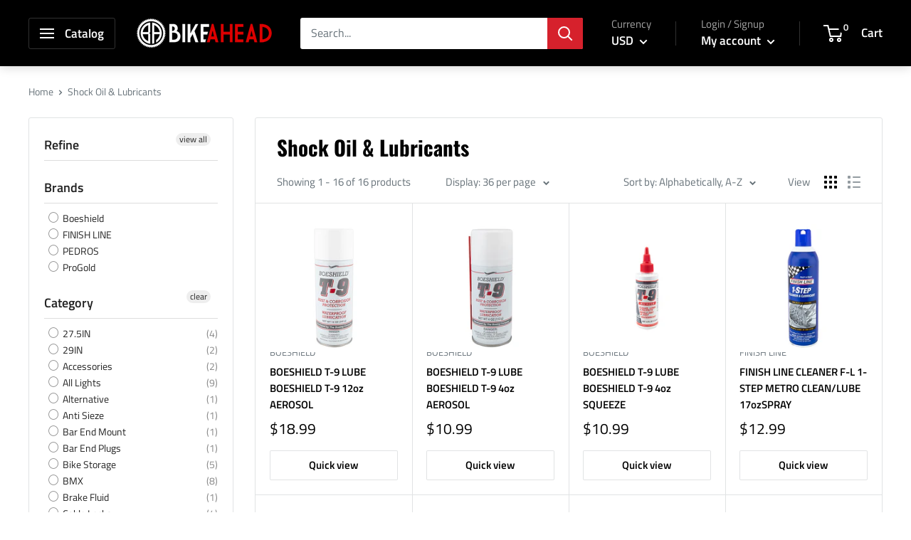

--- FILE ---
content_type: text/html; charset=utf-8
request_url: https://bikeahead.com/collections/lubes-and-cleaners-shock-oil-and-lubricants-smarter
body_size: 42812
content:
<!doctype html>

<html class="no-js" lang="en">
  <head>
    <meta name="google-site-verification" content="dx9JQZ5sTlyp8Mbd402yHJdiajj4NBeZf6TK_6c4PnY" />
    <meta charset="utf-8"> 
    <meta http-equiv="X-UA-Compatible" content="IE=edge,chrome=1">
    <meta name="viewport" content="width=device-width, initial-scale=1.0, height=device-height, minimum-scale=1.0, maximum-scale=1.0">
    <meta name="theme-color" content="#000000"><title>Shock Oil &amp; Lubricants &ndash; Bike Ahead
</title><link rel="canonical" href="https://bikeahead.com/collections/lubes-and-cleaners-shock-oil-and-lubricants-smarter"><link rel="shortcut icon" href="//bikeahead.com/cdn/shop/files/favicon_32x32.png?v=1613550524" type="image/png"><link rel="preload" as="style" href="//bikeahead.com/cdn/shop/t/3/assets/theme.scss.css?v=21458407140025618591759259313">

    <meta property="og:type" content="website">
  <meta property="og:title" content="Shock Oil &amp; Lubricants">
  <meta property="og:image" content="http://bikeahead.com/cdn/shop/products/61974_1024x.jpg?v=1571723824">
  <meta property="og:image:secure_url" content="https://bikeahead.com/cdn/shop/products/61974_1024x.jpg?v=1571723824"><meta property="og:url" content="https://bikeahead.com/collections/lubes-and-cleaners-shock-oil-and-lubricants-smarter">
<meta property="og:site_name" content="Bike Ahead"><meta name="twitter:card" content="summary"><meta name="twitter:title" content="Shock Oil & Lubricants">
  <meta name="twitter:description" content="">
  <meta name="twitter:image" content="https://bikeahead.com/cdn/shop/products/61974_600x600_crop_center.jpg?v=1571723824">
<link rel="preconnect" href="//fonts.shopifycdn.com">
    <link rel="dns-prefetch" href="//productreviews.shopifycdn.com">
    <link rel="dns-prefetch" href="//maps.googleapis.com">
    <link rel="dns-prefetch" href="//maps.gstatic.com">

    <script>window.performance && window.performance.mark && window.performance.mark('shopify.content_for_header.start');</script><meta name="google-site-verification" content="dx9JQZ5sTlyp8Mbd402yHJdiajj4NBeZf6TK_6c4PnY">
<meta id="shopify-digital-wallet" name="shopify-digital-wallet" content="/8580595802/digital_wallets/dialog">
<meta name="shopify-checkout-api-token" content="a9bf91dcf8a110115de90cb7bec627db">
<meta id="in-context-paypal-metadata" data-shop-id="8580595802" data-venmo-supported="false" data-environment="production" data-locale="en_US" data-paypal-v4="true" data-currency="USD">
<link rel="alternate" type="application/atom+xml" title="Feed" href="/collections/lubes-and-cleaners-shock-oil-and-lubricants-smarter.atom" />
<link rel="alternate" type="application/json+oembed" href="https://bikeahead.com/collections/lubes-and-cleaners-shock-oil-and-lubricants-smarter.oembed">
<script async="async" src="/checkouts/internal/preloads.js?locale=en-US"></script>
<link rel="preconnect" href="https://shop.app" crossorigin="anonymous">
<script async="async" src="https://shop.app/checkouts/internal/preloads.js?locale=en-US&shop_id=8580595802" crossorigin="anonymous"></script>
<script id="apple-pay-shop-capabilities" type="application/json">{"shopId":8580595802,"countryCode":"US","currencyCode":"USD","merchantCapabilities":["supports3DS"],"merchantId":"gid:\/\/shopify\/Shop\/8580595802","merchantName":"Bike Ahead","requiredBillingContactFields":["postalAddress","email","phone"],"requiredShippingContactFields":["postalAddress","email","phone"],"shippingType":"shipping","supportedNetworks":["visa","masterCard","amex","discover","elo","jcb"],"total":{"type":"pending","label":"Bike Ahead","amount":"1.00"},"shopifyPaymentsEnabled":true,"supportsSubscriptions":true}</script>
<script id="shopify-features" type="application/json">{"accessToken":"a9bf91dcf8a110115de90cb7bec627db","betas":["rich-media-storefront-analytics"],"domain":"bikeahead.com","predictiveSearch":true,"shopId":8580595802,"locale":"en"}</script>
<script>var Shopify = Shopify || {};
Shopify.shop = "bike-ahead.myshopify.com";
Shopify.locale = "en";
Shopify.currency = {"active":"USD","rate":"1.0"};
Shopify.country = "US";
Shopify.theme = {"name":"Warehouse","id":77386809434,"schema_name":"Warehouse","schema_version":"1.4.7","theme_store_id":871,"role":"main"};
Shopify.theme.handle = "null";
Shopify.theme.style = {"id":null,"handle":null};
Shopify.cdnHost = "bikeahead.com/cdn";
Shopify.routes = Shopify.routes || {};
Shopify.routes.root = "/";</script>
<script type="module">!function(o){(o.Shopify=o.Shopify||{}).modules=!0}(window);</script>
<script>!function(o){function n(){var o=[];function n(){o.push(Array.prototype.slice.apply(arguments))}return n.q=o,n}var t=o.Shopify=o.Shopify||{};t.loadFeatures=n(),t.autoloadFeatures=n()}(window);</script>
<script>
  window.ShopifyPay = window.ShopifyPay || {};
  window.ShopifyPay.apiHost = "shop.app\/pay";
  window.ShopifyPay.redirectState = null;
</script>
<script id="shop-js-analytics" type="application/json">{"pageType":"collection"}</script>
<script defer="defer" async type="module" src="//bikeahead.com/cdn/shopifycloud/shop-js/modules/v2/client.init-shop-cart-sync_BT-GjEfc.en.esm.js"></script>
<script defer="defer" async type="module" src="//bikeahead.com/cdn/shopifycloud/shop-js/modules/v2/chunk.common_D58fp_Oc.esm.js"></script>
<script defer="defer" async type="module" src="//bikeahead.com/cdn/shopifycloud/shop-js/modules/v2/chunk.modal_xMitdFEc.esm.js"></script>
<script type="module">
  await import("//bikeahead.com/cdn/shopifycloud/shop-js/modules/v2/client.init-shop-cart-sync_BT-GjEfc.en.esm.js");
await import("//bikeahead.com/cdn/shopifycloud/shop-js/modules/v2/chunk.common_D58fp_Oc.esm.js");
await import("//bikeahead.com/cdn/shopifycloud/shop-js/modules/v2/chunk.modal_xMitdFEc.esm.js");

  window.Shopify.SignInWithShop?.initShopCartSync?.({"fedCMEnabled":true,"windoidEnabled":true});

</script>
<script>
  window.Shopify = window.Shopify || {};
  if (!window.Shopify.featureAssets) window.Shopify.featureAssets = {};
  window.Shopify.featureAssets['shop-js'] = {"shop-cart-sync":["modules/v2/client.shop-cart-sync_DZOKe7Ll.en.esm.js","modules/v2/chunk.common_D58fp_Oc.esm.js","modules/v2/chunk.modal_xMitdFEc.esm.js"],"init-fed-cm":["modules/v2/client.init-fed-cm_B6oLuCjv.en.esm.js","modules/v2/chunk.common_D58fp_Oc.esm.js","modules/v2/chunk.modal_xMitdFEc.esm.js"],"shop-cash-offers":["modules/v2/client.shop-cash-offers_D2sdYoxE.en.esm.js","modules/v2/chunk.common_D58fp_Oc.esm.js","modules/v2/chunk.modal_xMitdFEc.esm.js"],"shop-login-button":["modules/v2/client.shop-login-button_QeVjl5Y3.en.esm.js","modules/v2/chunk.common_D58fp_Oc.esm.js","modules/v2/chunk.modal_xMitdFEc.esm.js"],"pay-button":["modules/v2/client.pay-button_DXTOsIq6.en.esm.js","modules/v2/chunk.common_D58fp_Oc.esm.js","modules/v2/chunk.modal_xMitdFEc.esm.js"],"shop-button":["modules/v2/client.shop-button_DQZHx9pm.en.esm.js","modules/v2/chunk.common_D58fp_Oc.esm.js","modules/v2/chunk.modal_xMitdFEc.esm.js"],"avatar":["modules/v2/client.avatar_BTnouDA3.en.esm.js"],"init-windoid":["modules/v2/client.init-windoid_CR1B-cfM.en.esm.js","modules/v2/chunk.common_D58fp_Oc.esm.js","modules/v2/chunk.modal_xMitdFEc.esm.js"],"init-shop-for-new-customer-accounts":["modules/v2/client.init-shop-for-new-customer-accounts_C_vY_xzh.en.esm.js","modules/v2/client.shop-login-button_QeVjl5Y3.en.esm.js","modules/v2/chunk.common_D58fp_Oc.esm.js","modules/v2/chunk.modal_xMitdFEc.esm.js"],"init-shop-email-lookup-coordinator":["modules/v2/client.init-shop-email-lookup-coordinator_BI7n9ZSv.en.esm.js","modules/v2/chunk.common_D58fp_Oc.esm.js","modules/v2/chunk.modal_xMitdFEc.esm.js"],"init-shop-cart-sync":["modules/v2/client.init-shop-cart-sync_BT-GjEfc.en.esm.js","modules/v2/chunk.common_D58fp_Oc.esm.js","modules/v2/chunk.modal_xMitdFEc.esm.js"],"shop-toast-manager":["modules/v2/client.shop-toast-manager_DiYdP3xc.en.esm.js","modules/v2/chunk.common_D58fp_Oc.esm.js","modules/v2/chunk.modal_xMitdFEc.esm.js"],"init-customer-accounts":["modules/v2/client.init-customer-accounts_D9ZNqS-Q.en.esm.js","modules/v2/client.shop-login-button_QeVjl5Y3.en.esm.js","modules/v2/chunk.common_D58fp_Oc.esm.js","modules/v2/chunk.modal_xMitdFEc.esm.js"],"init-customer-accounts-sign-up":["modules/v2/client.init-customer-accounts-sign-up_iGw4briv.en.esm.js","modules/v2/client.shop-login-button_QeVjl5Y3.en.esm.js","modules/v2/chunk.common_D58fp_Oc.esm.js","modules/v2/chunk.modal_xMitdFEc.esm.js"],"shop-follow-button":["modules/v2/client.shop-follow-button_CqMgW2wH.en.esm.js","modules/v2/chunk.common_D58fp_Oc.esm.js","modules/v2/chunk.modal_xMitdFEc.esm.js"],"checkout-modal":["modules/v2/client.checkout-modal_xHeaAweL.en.esm.js","modules/v2/chunk.common_D58fp_Oc.esm.js","modules/v2/chunk.modal_xMitdFEc.esm.js"],"shop-login":["modules/v2/client.shop-login_D91U-Q7h.en.esm.js","modules/v2/chunk.common_D58fp_Oc.esm.js","modules/v2/chunk.modal_xMitdFEc.esm.js"],"lead-capture":["modules/v2/client.lead-capture_BJmE1dJe.en.esm.js","modules/v2/chunk.common_D58fp_Oc.esm.js","modules/v2/chunk.modal_xMitdFEc.esm.js"],"payment-terms":["modules/v2/client.payment-terms_Ci9AEqFq.en.esm.js","modules/v2/chunk.common_D58fp_Oc.esm.js","modules/v2/chunk.modal_xMitdFEc.esm.js"]};
</script>
<script>(function() {
  var isLoaded = false;
  function asyncLoad() {
    if (isLoaded) return;
    isLoaded = true;
    var urls = ["https:\/\/cdn.thecreativer.com\/js\/storepickup.js?shop=bike-ahead.myshopify.com","https:\/\/d2oc6krkhhy4rs.cloudfront.net\/scripts\/script-bike-ahead-1747221887.js?shop=bike-ahead.myshopify.com"];
    for (var i = 0; i < urls.length; i++) {
      var s = document.createElement('script');
      s.type = 'text/javascript';
      s.async = true;
      s.src = urls[i];
      var x = document.getElementsByTagName('script')[0];
      x.parentNode.insertBefore(s, x);
    }
  };
  if(window.attachEvent) {
    window.attachEvent('onload', asyncLoad);
  } else {
    window.addEventListener('load', asyncLoad, false);
  }
})();</script>
<script id="__st">var __st={"a":8580595802,"offset":-18000,"reqid":"b019f809-5142-4b0a-bf7f-ea043e0c141f-1769198656","pageurl":"bikeahead.com\/collections\/lubes-and-cleaners-shock-oil-and-lubricants-smarter","u":"86209fb07adb","p":"collection","rtyp":"collection","rid":161317486682};</script>
<script>window.ShopifyPaypalV4VisibilityTracking = true;</script>
<script id="captcha-bootstrap">!function(){'use strict';const t='contact',e='account',n='new_comment',o=[[t,t],['blogs',n],['comments',n],[t,'customer']],c=[[e,'customer_login'],[e,'guest_login'],[e,'recover_customer_password'],[e,'create_customer']],r=t=>t.map((([t,e])=>`form[action*='/${t}']:not([data-nocaptcha='true']) input[name='form_type'][value='${e}']`)).join(','),a=t=>()=>t?[...document.querySelectorAll(t)].map((t=>t.form)):[];function s(){const t=[...o],e=r(t);return a(e)}const i='password',u='form_key',d=['recaptcha-v3-token','g-recaptcha-response','h-captcha-response',i],f=()=>{try{return window.sessionStorage}catch{return}},m='__shopify_v',_=t=>t.elements[u];function p(t,e,n=!1){try{const o=window.sessionStorage,c=JSON.parse(o.getItem(e)),{data:r}=function(t){const{data:e,action:n}=t;return t[m]||n?{data:e,action:n}:{data:t,action:n}}(c);for(const[e,n]of Object.entries(r))t.elements[e]&&(t.elements[e].value=n);n&&o.removeItem(e)}catch(o){console.error('form repopulation failed',{error:o})}}const l='form_type',E='cptcha';function T(t){t.dataset[E]=!0}const w=window,h=w.document,L='Shopify',v='ce_forms',y='captcha';let A=!1;((t,e)=>{const n=(g='f06e6c50-85a8-45c8-87d0-21a2b65856fe',I='https://cdn.shopify.com/shopifycloud/storefront-forms-hcaptcha/ce_storefront_forms_captcha_hcaptcha.v1.5.2.iife.js',D={infoText:'Protected by hCaptcha',privacyText:'Privacy',termsText:'Terms'},(t,e,n)=>{const o=w[L][v],c=o.bindForm;if(c)return c(t,g,e,D).then(n);var r;o.q.push([[t,g,e,D],n]),r=I,A||(h.body.append(Object.assign(h.createElement('script'),{id:'captcha-provider',async:!0,src:r})),A=!0)});var g,I,D;w[L]=w[L]||{},w[L][v]=w[L][v]||{},w[L][v].q=[],w[L][y]=w[L][y]||{},w[L][y].protect=function(t,e){n(t,void 0,e),T(t)},Object.freeze(w[L][y]),function(t,e,n,w,h,L){const[v,y,A,g]=function(t,e,n){const i=e?o:[],u=t?c:[],d=[...i,...u],f=r(d),m=r(i),_=r(d.filter((([t,e])=>n.includes(e))));return[a(f),a(m),a(_),s()]}(w,h,L),I=t=>{const e=t.target;return e instanceof HTMLFormElement?e:e&&e.form},D=t=>v().includes(t);t.addEventListener('submit',(t=>{const e=I(t);if(!e)return;const n=D(e)&&!e.dataset.hcaptchaBound&&!e.dataset.recaptchaBound,o=_(e),c=g().includes(e)&&(!o||!o.value);(n||c)&&t.preventDefault(),c&&!n&&(function(t){try{if(!f())return;!function(t){const e=f();if(!e)return;const n=_(t);if(!n)return;const o=n.value;o&&e.removeItem(o)}(t);const e=Array.from(Array(32),(()=>Math.random().toString(36)[2])).join('');!function(t,e){_(t)||t.append(Object.assign(document.createElement('input'),{type:'hidden',name:u})),t.elements[u].value=e}(t,e),function(t,e){const n=f();if(!n)return;const o=[...t.querySelectorAll(`input[type='${i}']`)].map((({name:t})=>t)),c=[...d,...o],r={};for(const[a,s]of new FormData(t).entries())c.includes(a)||(r[a]=s);n.setItem(e,JSON.stringify({[m]:1,action:t.action,data:r}))}(t,e)}catch(e){console.error('failed to persist form',e)}}(e),e.submit())}));const S=(t,e)=>{t&&!t.dataset[E]&&(n(t,e.some((e=>e===t))),T(t))};for(const o of['focusin','change'])t.addEventListener(o,(t=>{const e=I(t);D(e)&&S(e,y())}));const B=e.get('form_key'),M=e.get(l),P=B&&M;t.addEventListener('DOMContentLoaded',(()=>{const t=y();if(P)for(const e of t)e.elements[l].value===M&&p(e,B);[...new Set([...A(),...v().filter((t=>'true'===t.dataset.shopifyCaptcha))])].forEach((e=>S(e,t)))}))}(h,new URLSearchParams(w.location.search),n,t,e,['guest_login'])})(!0,!0)}();</script>
<script integrity="sha256-4kQ18oKyAcykRKYeNunJcIwy7WH5gtpwJnB7kiuLZ1E=" data-source-attribution="shopify.loadfeatures" defer="defer" src="//bikeahead.com/cdn/shopifycloud/storefront/assets/storefront/load_feature-a0a9edcb.js" crossorigin="anonymous"></script>
<script crossorigin="anonymous" defer="defer" src="//bikeahead.com/cdn/shopifycloud/storefront/assets/shopify_pay/storefront-65b4c6d7.js?v=20250812"></script>
<script data-source-attribution="shopify.dynamic_checkout.dynamic.init">var Shopify=Shopify||{};Shopify.PaymentButton=Shopify.PaymentButton||{isStorefrontPortableWallets:!0,init:function(){window.Shopify.PaymentButton.init=function(){};var t=document.createElement("script");t.src="https://bikeahead.com/cdn/shopifycloud/portable-wallets/latest/portable-wallets.en.js",t.type="module",document.head.appendChild(t)}};
</script>
<script data-source-attribution="shopify.dynamic_checkout.buyer_consent">
  function portableWalletsHideBuyerConsent(e){var t=document.getElementById("shopify-buyer-consent"),n=document.getElementById("shopify-subscription-policy-button");t&&n&&(t.classList.add("hidden"),t.setAttribute("aria-hidden","true"),n.removeEventListener("click",e))}function portableWalletsShowBuyerConsent(e){var t=document.getElementById("shopify-buyer-consent"),n=document.getElementById("shopify-subscription-policy-button");t&&n&&(t.classList.remove("hidden"),t.removeAttribute("aria-hidden"),n.addEventListener("click",e))}window.Shopify?.PaymentButton&&(window.Shopify.PaymentButton.hideBuyerConsent=portableWalletsHideBuyerConsent,window.Shopify.PaymentButton.showBuyerConsent=portableWalletsShowBuyerConsent);
</script>
<script data-source-attribution="shopify.dynamic_checkout.cart.bootstrap">document.addEventListener("DOMContentLoaded",(function(){function t(){return document.querySelector("shopify-accelerated-checkout-cart, shopify-accelerated-checkout")}if(t())Shopify.PaymentButton.init();else{new MutationObserver((function(e,n){t()&&(Shopify.PaymentButton.init(),n.disconnect())})).observe(document.body,{childList:!0,subtree:!0})}}));
</script>
<link id="shopify-accelerated-checkout-styles" rel="stylesheet" media="screen" href="https://bikeahead.com/cdn/shopifycloud/portable-wallets/latest/accelerated-checkout-backwards-compat.css" crossorigin="anonymous">
<style id="shopify-accelerated-checkout-cart">
        #shopify-buyer-consent {
  margin-top: 1em;
  display: inline-block;
  width: 100%;
}

#shopify-buyer-consent.hidden {
  display: none;
}

#shopify-subscription-policy-button {
  background: none;
  border: none;
  padding: 0;
  text-decoration: underline;
  font-size: inherit;
  cursor: pointer;
}

#shopify-subscription-policy-button::before {
  box-shadow: none;
}

      </style>

<script>window.performance && window.performance.mark && window.performance.mark('shopify.content_for_header.end');</script>

    

    <script>
      // This allows to expose several variables to the global scope, to be used in scripts
      window.theme = {
        template: "collection",
        localeRootUrl: '',
        shopCurrency: "USD",
        cartCount: 0,
        customerId: null,
        moneyFormat: "${{amount}}",
        moneyWithCurrencyFormat: "${{amount}} USD",
        useNativeMultiCurrency: true,
        currencyConversionEnabled: false,
        currencyConversionMoneyFormat: "money_format",
        currencyConversionRoundAmounts: false,
        showDiscount: true,
        discountMode: "saving",
        searchMode: "product,article",
        cartType: "page"
      };

      window.languages = {
        collectionOnSaleLabel: "Save {{savings}}",
        productFormUnavailable: "Unavailable",
        productFormAddToCart: "Add to cart",
        productFormSoldOut: "Sold out",
        shippingEstimatorNoResults: "No shipping could be found for your address.",
        shippingEstimatorOneResult: "There is one shipping rate for your address:",
        shippingEstimatorMultipleResults: "There are {{count}} shipping rates for your address:",
        shippingEstimatorErrors: "There are some errors:"
      };

      window.lazySizesConfig = {
        loadHidden: false,
        hFac: 0.8,
        expFactor: 3,
        customMedia: {
          '--phone': '(max-width: 640px)',
          '--tablet': '(min-width: 641px) and (max-width: 1023px)',
          '--lap': '(min-width: 1024px)'
        }
      };

      document.documentElement.className = document.documentElement.className.replace('no-js', 'js');

      // This code is done to force reload the page when the back button is hit (which allows to fix stale data on cart, for instance)
      if (performance.navigation.type === 2) {
        location.reload(true);
      }
    </script>

    <script src="//bikeahead.com/cdn/shop/t/3/assets/lazysizes.min.js?v=38423348123636194381568836271" async></script>

    
<script src="//polyfill-fastly.net/v3/polyfill.min.js?unknown=polyfill&features=fetch,Element.prototype.closest,Element.prototype.matches,Element.prototype.remove,Element.prototype.classList,Array.prototype.includes,Array.prototype.fill,String.prototype.includes,String.prototype.padStart,Object.assign,CustomEvent,Intl,URL,DOMTokenList,IntersectionObserver,IntersectionObserverEntry" defer></script>
    <script src="//bikeahead.com/cdn/shop/t/3/assets/libs.min.js?v=36629197183099365621568836272" defer></script>
    <script src="//bikeahead.com/cdn/shop/t/3/assets/theme.js?v=39487543142973560711605613654" defer></script>
    <script src="//bikeahead.com/cdn/shop/t/3/assets/custom.js?v=90373254691674712701568836271" defer></script>
    <script src="https://ajax.googleapis.com/ajax/libs/jquery/3.2.1/jquery.min.js"></script>


    <link rel="stylesheet" href="//bikeahead.com/cdn/shop/t/3/assets/theme.scss.css?v=21458407140025618591759259313">
  <div id="shopify-section-filter-menu-settings" class="shopify-section"><style type="text/css">
/*  Filter Menu Color and Image Section CSS */</style>
<link href="//bikeahead.com/cdn/shop/t/3/assets/filter-menu.scss.css?v=18915058365449533331707430988" rel="stylesheet" type="text/css" media="all" />
<script src="//bikeahead.com/cdn/shop/t/3/assets/filter-menu.js?v=153593843400897134901576779645" type="text/javascript"></script>





</div>
<!-- CreativeR Store Pickup -->
<!-- v1.4.0 -->
<!-- DO NOT EDIT THIS FILE. ANY CHANGES WILL BE OVERWRITTEN -->
<script type="text/javascript">
    let storePickupButtonText = 'Pick Up In Store';
    var storePickupSettings = {"max_days":"0","min_days":"6","name":true,"phone":true,"email":true,"date_enabled":true,"mandatory_collections":[{"id":164132487258,"handle":"pick-up","title":"Pick-up"},{"id":197723914404,"handle":"pick-up-manual","title":"Pick -up Manual"}],"exclude_collections":[],"blackoutDates":"","enableBlackoutDates":false,"cart_version":"v1_3","disabled":false,"message":"","button_text":"Pickup In Store","discount":"","styling":"style1","extra_input_1":"","extra_input_2":"","extra_input_3":"","tagWithPickupDate":null,"tagWithPickupTime":null,"tagWithPickupLocation":null,"same_day_pickup":false,"stores_on_top":true,"above_weight":null,"checkoutStoreName":null,"replaceCustomerName":null,"overwriteLocale":null,"locationsInASelect":null,"saveOnChange":null};

    var stores =  '' 
    var pickupTranslations =  JSON.parse('{\"en\":{\"textButton\":\"Pickup In Store\",\"pickupDate\":\"Pickup Date\",\"chooseADateTime\":\"Choose a date/time\",\"pickupDateError\":\"Please enter a pickup date.\",\"nameOfPersonCollecting\":\"Name of Person Collecting\",\"shippingMethod\":\"Shipping\",\"pleaseClickCheckout\":\"Please click the checkout button to continue.\",\"mandatoryForPickupText\":\"An item in your cart must be collected\",\"yourName\":\"Your Name\",\"pickupFirstName\":\"First name\",\"pickupLastName\":\"Last name\",\"contactNumber\":\"Contact Number\",\"pickupEmail\":\"Email address\",\"pickupEmailPlaceholder\":\"your email address\",\"pickupStore\":\"Pickup Store\",\"chooseLocation\":\"Choose a location below for pickup\",\"chooseLocationOption\":\"Please choose a location\",\"nameOfPersonCollectingError\":\"Please enter who will be picking up your order.\",\"pickupFirstNameError\":\"Enter a first name\",\"pickupLastNameError\":\"Enter a last name\",\"storeSelectError\":\"Please select which store you will pick up from\",\"contactNumberError\":\"Please enter a phone number.\",\"emailError\":\"Please enter your email address\",\"extra1Placeholder\":\"\",\"extra2Placeholder\":\"\",\"extra3Placeholder\":\"\",\"extraField1Error\":\"You must complete this field\",\"extraField2Error\":\"You must complete this field\",\"extraField3Error\":\"You must complete this field\",\"shippingTitle1\":\"Store Pickup\",\"noRatesForCart\":\"Pickup is not available for your cart or destination.\",\"noRatesForCountryNotice\":\"We do not offer pickups in this country.\",\"contactAddressTitle\":\"Pickup address\",\"orderSummary\":\"Free Pickup\",\"shippingLabel\":\"Store Pickup\",\"taxesLabel\":\"Taxes\",\"shippingDefaultValue\":\"Calculated at next step\",\"shippingTitle2\":\"Store Pickup\",\"billing_address_title\":\"Billing address\",\"billing_address_description\":\"Please enter your Billing Address:\",\"billing_address_description_no_shipping_address\":\"Please enter your Billing Address:\",\"sameBillingAddressLabel\":\"Please use the option below ⬇\",\"differentBillingAddressLabel\":\"Use a different billing address\",\"thankYouMarkerShipping\":\"Pickup address\",\"thankYouMarkerCurrent\":\"Pickup address\",\"shippingAddressTitle\":\"Pickup address\",\"orderUpdatesSubscribeToEmailNotifications\":\"Get pickup updates by email\",\"orderUpdatesSubscribeToPhoneNotifications\":\"Get pickup updates by email or SMS\",\"orderUpdatesSubscribeToEmailOrPhoneNotifications\":\"Get pickup updates by SMS\",\"reviewBlockShippingAddressTitle\":\"Store Pickup\",\"first_name_label\":\"First name:\",\"first_name_placeholder\":\"First name\",\"optional_first_name_label\":\"Fist name:\",\"optional_first_name_placeholder\":\"First name\",\"last_name_label\":\"Last name:\",\"last_name_placeholder\":\"Last name\",\"Company\":\"Company\",\"continue_to_shipping_method\":\"Continue to shipping method\",\"zip_code_label\":\"ZIP code\",\"postal_code_label\":\"Postal code\",\"postcode_label\":\"Postal code\",\"zip_code_placeholder\":\"ZIP code\",\"postal_code_placeholder\":\"Postal code\",\"postcode_placeholder\":\"Postcode\",\"city_label\":\"City\",\"country_label\":\"Country/Region\",\"address_title\":\"Address\",\"address1_label\":\"Address\"}}') 

    var pickupCompany = "Bike Ahead";
    var pickupAddress = "40 Gordon DR";
    var pickupCity = "Totowa";
    var pickupCountry = "United States";
    var pickupZip = "07512";
    var pickupProvince = "New Jersey";
    var pickupLocale = "en";
    var shopPhone = "7183871030";
    var pickupProduct = '32284561047642';
    var appUrl = 'https://shopify-pickup-app.herokuapp.com/';
    var storePickupLoaded = false;
    var pickupProductInCart = false;
    var CRpermanentDomain = 'bike-ahead.myshopify.com';
    
    
</script>
<div style="display:none;">
    
</div>

<!-- CreativeR Store Pickup-->
    
<!-- "snippets/booster-common.liquid" was not rendered, the associated app was uninstalled -->
<script type="text/javascript">
  //BOOSTER APPS COMMON JS CODE
  window.BoosterApps = window.BoosterApps || {};
  window.BoosterApps.common = window.BoosterApps.common || {};
  window.BoosterApps.common.shop = {
    permanent_domain: 'bike-ahead.myshopify.com',
    currency: "USD",
    money_format: "${{amount}}",
    id: 8580595802
  };
  

  window.BoosterApps.common.template = 'collection';
  window.BoosterApps.common.cart = {};
  window.BoosterApps.common.vapid_public_key = "BO5RJ2FA8w6MW2Qt1_MKSFtoVpVjUMLYkHb2arb7zZxEaYGTMuLvmZGabSHj8q0EwlzLWBAcAU_0z-z9Xps8kF8=";

  window.BoosterApps.cs_app_url = "/apps/ba_fb_app";

  window.BoosterApps.global_config = {"asset_urls":{"loy":{"init_js":"https:\/\/cdn.shopify.com\/s\/files\/1\/0194\/1736\/6592\/t\/1\/assets\/ba_loy_init.js?v=1643899006","widget_js":"https:\/\/cdn.shopify.com\/s\/files\/1\/0194\/1736\/6592\/t\/1\/assets\/ba_loy_widget.js?v=1643899010","widget_css":"https:\/\/cdn.shopify.com\/s\/files\/1\/0194\/1736\/6592\/t\/1\/assets\/ba_loy_widget.css?v=1630424861"},"rev":{"init_js":null,"widget_js":null,"modal_js":null,"widget_css":null,"modal_css":null},"pu":{"init_js":"https:\/\/cdn.shopify.com\/s\/files\/1\/0194\/1736\/6592\/t\/1\/assets\/ba_pu_init.js?v=1635877170"},"bis":{"init_js":"https:\/\/cdn.shopify.com\/s\/files\/1\/0194\/1736\/6592\/t\/1\/assets\/ba_bis_init.js?v=1633795418","modal_js":"https:\/\/cdn.shopify.com\/s\/files\/1\/0194\/1736\/6592\/t\/1\/assets\/ba_bis_modal.js?v=1633795421","modal_css":"https:\/\/cdn.shopify.com\/s\/files\/1\/0194\/1736\/6592\/t\/1\/assets\/ba_bis_modal.css?v=1620346071"},"widgets":{"init_js":"https:\/\/cdn.shopify.com\/s\/files\/1\/0194\/1736\/6592\/t\/1\/assets\/ba_widget_init.js?v=1643989783","modal_js":"https:\/\/cdn.shopify.com\/s\/files\/1\/0194\/1736\/6592\/t\/1\/assets\/ba_widget_modal.js?v=1643989786","modal_css":"https:\/\/cdn.shopify.com\/s\/files\/1\/0194\/1736\/6592\/t\/1\/assets\/ba_widget_modal.css?v=1643989789"},"global":{"helper_js":"https:\/\/cdn.shopify.com\/s\/files\/1\/0194\/1736\/6592\/t\/1\/assets\/ba_tracking.js?v=1637601969"}},"proxy_paths":{"pu":"\/apps\/ba_fb_app","app_metrics":"\/apps\/ba_fb_app\/app_metrics","push_subscription":"\/apps\/ba_fb_app\/push"},"aat":["pu"],"pv":false,"sts":false,"bam":false,"base_money_format":"${{amount}}"};



    window.BoosterApps.pu_config = {"push_prompt_cover_enabled":false,"push_prompt_cover_title":"One small step","push_prompt_cover_message":"Allow your browser to receive notifications"};


  for (i = 0; i < window.localStorage.length; i++) {
    var key = window.localStorage.key(i);
    if (key.slice(0,10) === "ba_msg_sub") {
      window.BoosterApps.can_update_cart = true;
    }
  }

  

</script>


<script type="text/javascript">
  !function(e){var t={};function r(n){if(t[n])return t[n].exports;var o=t[n]={i:n,l:!1,exports:{}};return e[n].call(o.exports,o,o.exports,r),o.l=!0,o.exports}r.m=e,r.c=t,r.d=function(e,t,n){r.o(e,t)||Object.defineProperty(e,t,{enumerable:!0,get:n})},r.r=function(e){"undefined"!==typeof Symbol&&Symbol.toStringTag&&Object.defineProperty(e,Symbol.toStringTag,{value:"Module"}),Object.defineProperty(e,"__esModule",{value:!0})},r.t=function(e,t){if(1&t&&(e=r(e)),8&t)return e;if(4&t&&"object"===typeof e&&e&&e.__esModule)return e;var n=Object.create(null);if(r.r(n),Object.defineProperty(n,"default",{enumerable:!0,value:e}),2&t&&"string"!=typeof e)for(var o in e)r.d(n,o,function(t){return e[t]}.bind(null,o));return n},r.n=function(e){var t=e&&e.__esModule?function(){return e.default}:function(){return e};return r.d(t,"a",t),t},r.o=function(e,t){return Object.prototype.hasOwnProperty.call(e,t)},r.p="https://boosterapps.com/apps/push-marketing/packs/",r(r.s=21)}({21:function(e,t){}});
//# sourceMappingURL=application-3d64c6bcfede9eadaa72.js.map

  //Global snippet for Booster Apps
  //this is updated automatically - do not edit manually.

  function loadScript(src, defer, done) {
    var js = document.createElement('script');
    js.src = src;
    js.defer = defer;
    js.onload = function(){done();};
    js.onerror = function(){
      done(new Error('Failed to load script ' + src));
    };
    document.head.appendChild(js);
  }

  function browserSupportsAllFeatures() {
    return window.Promise && window.fetch && window.Symbol;
  }

  if (browserSupportsAllFeatures()) {
    main();
  } else {
    loadScript('https://polyfill-fastly.net/v3/polyfill.min.js?features=Promise,fetch', true, main);
  }

  function loadAppScripts(){



      loadScript(window.BoosterApps.global_config.asset_urls.pu.init_js, true, function(){});
  }

  function main(err) {
    //isolate the scope
    loadScript(window.BoosterApps.global_config.asset_urls.global.helper_js, false, loadAppScripts);
  }
</script>

<link href="https://monorail-edge.shopifysvc.com" rel="dns-prefetch">
<script>(function(){if ("sendBeacon" in navigator && "performance" in window) {try {var session_token_from_headers = performance.getEntriesByType('navigation')[0].serverTiming.find(x => x.name == '_s').description;} catch {var session_token_from_headers = undefined;}var session_cookie_matches = document.cookie.match(/_shopify_s=([^;]*)/);var session_token_from_cookie = session_cookie_matches && session_cookie_matches.length === 2 ? session_cookie_matches[1] : "";var session_token = session_token_from_headers || session_token_from_cookie || "";function handle_abandonment_event(e) {var entries = performance.getEntries().filter(function(entry) {return /monorail-edge.shopifysvc.com/.test(entry.name);});if (!window.abandonment_tracked && entries.length === 0) {window.abandonment_tracked = true;var currentMs = Date.now();var navigation_start = performance.timing.navigationStart;var payload = {shop_id: 8580595802,url: window.location.href,navigation_start,duration: currentMs - navigation_start,session_token,page_type: "collection"};window.navigator.sendBeacon("https://monorail-edge.shopifysvc.com/v1/produce", JSON.stringify({schema_id: "online_store_buyer_site_abandonment/1.1",payload: payload,metadata: {event_created_at_ms: currentMs,event_sent_at_ms: currentMs}}));}}window.addEventListener('pagehide', handle_abandonment_event);}}());</script>
<script id="web-pixels-manager-setup">(function e(e,d,r,n,o){if(void 0===o&&(o={}),!Boolean(null===(a=null===(i=window.Shopify)||void 0===i?void 0:i.analytics)||void 0===a?void 0:a.replayQueue)){var i,a;window.Shopify=window.Shopify||{};var t=window.Shopify;t.analytics=t.analytics||{};var s=t.analytics;s.replayQueue=[],s.publish=function(e,d,r){return s.replayQueue.push([e,d,r]),!0};try{self.performance.mark("wpm:start")}catch(e){}var l=function(){var e={modern:/Edge?\/(1{2}[4-9]|1[2-9]\d|[2-9]\d{2}|\d{4,})\.\d+(\.\d+|)|Firefox\/(1{2}[4-9]|1[2-9]\d|[2-9]\d{2}|\d{4,})\.\d+(\.\d+|)|Chrom(ium|e)\/(9{2}|\d{3,})\.\d+(\.\d+|)|(Maci|X1{2}).+ Version\/(15\.\d+|(1[6-9]|[2-9]\d|\d{3,})\.\d+)([,.]\d+|)( \(\w+\)|)( Mobile\/\w+|) Safari\/|Chrome.+OPR\/(9{2}|\d{3,})\.\d+\.\d+|(CPU[ +]OS|iPhone[ +]OS|CPU[ +]iPhone|CPU IPhone OS|CPU iPad OS)[ +]+(15[._]\d+|(1[6-9]|[2-9]\d|\d{3,})[._]\d+)([._]\d+|)|Android:?[ /-](13[3-9]|1[4-9]\d|[2-9]\d{2}|\d{4,})(\.\d+|)(\.\d+|)|Android.+Firefox\/(13[5-9]|1[4-9]\d|[2-9]\d{2}|\d{4,})\.\d+(\.\d+|)|Android.+Chrom(ium|e)\/(13[3-9]|1[4-9]\d|[2-9]\d{2}|\d{4,})\.\d+(\.\d+|)|SamsungBrowser\/([2-9]\d|\d{3,})\.\d+/,legacy:/Edge?\/(1[6-9]|[2-9]\d|\d{3,})\.\d+(\.\d+|)|Firefox\/(5[4-9]|[6-9]\d|\d{3,})\.\d+(\.\d+|)|Chrom(ium|e)\/(5[1-9]|[6-9]\d|\d{3,})\.\d+(\.\d+|)([\d.]+$|.*Safari\/(?![\d.]+ Edge\/[\d.]+$))|(Maci|X1{2}).+ Version\/(10\.\d+|(1[1-9]|[2-9]\d|\d{3,})\.\d+)([,.]\d+|)( \(\w+\)|)( Mobile\/\w+|) Safari\/|Chrome.+OPR\/(3[89]|[4-9]\d|\d{3,})\.\d+\.\d+|(CPU[ +]OS|iPhone[ +]OS|CPU[ +]iPhone|CPU IPhone OS|CPU iPad OS)[ +]+(10[._]\d+|(1[1-9]|[2-9]\d|\d{3,})[._]\d+)([._]\d+|)|Android:?[ /-](13[3-9]|1[4-9]\d|[2-9]\d{2}|\d{4,})(\.\d+|)(\.\d+|)|Mobile Safari.+OPR\/([89]\d|\d{3,})\.\d+\.\d+|Android.+Firefox\/(13[5-9]|1[4-9]\d|[2-9]\d{2}|\d{4,})\.\d+(\.\d+|)|Android.+Chrom(ium|e)\/(13[3-9]|1[4-9]\d|[2-9]\d{2}|\d{4,})\.\d+(\.\d+|)|Android.+(UC? ?Browser|UCWEB|U3)[ /]?(15\.([5-9]|\d{2,})|(1[6-9]|[2-9]\d|\d{3,})\.\d+)\.\d+|SamsungBrowser\/(5\.\d+|([6-9]|\d{2,})\.\d+)|Android.+MQ{2}Browser\/(14(\.(9|\d{2,})|)|(1[5-9]|[2-9]\d|\d{3,})(\.\d+|))(\.\d+|)|K[Aa][Ii]OS\/(3\.\d+|([4-9]|\d{2,})\.\d+)(\.\d+|)/},d=e.modern,r=e.legacy,n=navigator.userAgent;return n.match(d)?"modern":n.match(r)?"legacy":"unknown"}(),u="modern"===l?"modern":"legacy",c=(null!=n?n:{modern:"",legacy:""})[u],f=function(e){return[e.baseUrl,"/wpm","/b",e.hashVersion,"modern"===e.buildTarget?"m":"l",".js"].join("")}({baseUrl:d,hashVersion:r,buildTarget:u}),m=function(e){var d=e.version,r=e.bundleTarget,n=e.surface,o=e.pageUrl,i=e.monorailEndpoint;return{emit:function(e){var a=e.status,t=e.errorMsg,s=(new Date).getTime(),l=JSON.stringify({metadata:{event_sent_at_ms:s},events:[{schema_id:"web_pixels_manager_load/3.1",payload:{version:d,bundle_target:r,page_url:o,status:a,surface:n,error_msg:t},metadata:{event_created_at_ms:s}}]});if(!i)return console&&console.warn&&console.warn("[Web Pixels Manager] No Monorail endpoint provided, skipping logging."),!1;try{return self.navigator.sendBeacon.bind(self.navigator)(i,l)}catch(e){}var u=new XMLHttpRequest;try{return u.open("POST",i,!0),u.setRequestHeader("Content-Type","text/plain"),u.send(l),!0}catch(e){return console&&console.warn&&console.warn("[Web Pixels Manager] Got an unhandled error while logging to Monorail."),!1}}}}({version:r,bundleTarget:l,surface:e.surface,pageUrl:self.location.href,monorailEndpoint:e.monorailEndpoint});try{o.browserTarget=l,function(e){var d=e.src,r=e.async,n=void 0===r||r,o=e.onload,i=e.onerror,a=e.sri,t=e.scriptDataAttributes,s=void 0===t?{}:t,l=document.createElement("script"),u=document.querySelector("head"),c=document.querySelector("body");if(l.async=n,l.src=d,a&&(l.integrity=a,l.crossOrigin="anonymous"),s)for(var f in s)if(Object.prototype.hasOwnProperty.call(s,f))try{l.dataset[f]=s[f]}catch(e){}if(o&&l.addEventListener("load",o),i&&l.addEventListener("error",i),u)u.appendChild(l);else{if(!c)throw new Error("Did not find a head or body element to append the script");c.appendChild(l)}}({src:f,async:!0,onload:function(){if(!function(){var e,d;return Boolean(null===(d=null===(e=window.Shopify)||void 0===e?void 0:e.analytics)||void 0===d?void 0:d.initialized)}()){var d=window.webPixelsManager.init(e)||void 0;if(d){var r=window.Shopify.analytics;r.replayQueue.forEach((function(e){var r=e[0],n=e[1],o=e[2];d.publishCustomEvent(r,n,o)})),r.replayQueue=[],r.publish=d.publishCustomEvent,r.visitor=d.visitor,r.initialized=!0}}},onerror:function(){return m.emit({status:"failed",errorMsg:"".concat(f," has failed to load")})},sri:function(e){var d=/^sha384-[A-Za-z0-9+/=]+$/;return"string"==typeof e&&d.test(e)}(c)?c:"",scriptDataAttributes:o}),m.emit({status:"loading"})}catch(e){m.emit({status:"failed",errorMsg:(null==e?void 0:e.message)||"Unknown error"})}}})({shopId: 8580595802,storefrontBaseUrl: "https://bikeahead.com",extensionsBaseUrl: "https://extensions.shopifycdn.com/cdn/shopifycloud/web-pixels-manager",monorailEndpoint: "https://monorail-edge.shopifysvc.com/unstable/produce_batch",surface: "storefront-renderer",enabledBetaFlags: ["2dca8a86"],webPixelsConfigList: [{"id":"582353151","configuration":"{\"config\":\"{\\\"pixel_id\\\":\\\"AW-1017998234\\\",\\\"target_country\\\":\\\"US\\\",\\\"gtag_events\\\":[{\\\"type\\\":\\\"page_view\\\",\\\"action_label\\\":\\\"AW-1017998234\\\/3sZlCNy89sEBEJrXteUD\\\"},{\\\"type\\\":\\\"purchase\\\",\\\"action_label\\\":\\\"AW-1017998234\\\/xUr4CN-89sEBEJrXteUD\\\"},{\\\"type\\\":\\\"view_item\\\",\\\"action_label\\\":\\\"AW-1017998234\\\/uVDICOK89sEBEJrXteUD\\\"},{\\\"type\\\":\\\"add_to_cart\\\",\\\"action_label\\\":\\\"AW-1017998234\\\/4tyeCOW89sEBEJrXteUD\\\"},{\\\"type\\\":\\\"begin_checkout\\\",\\\"action_label\\\":\\\"AW-1017998234\\\/oLO3COi89sEBEJrXteUD\\\"},{\\\"type\\\":\\\"search\\\",\\\"action_label\\\":\\\"AW-1017998234\\\/RQicCMrC9sEBEJrXteUD\\\"},{\\\"type\\\":\\\"add_payment_info\\\",\\\"action_label\\\":\\\"AW-1017998234\\\/ERPuCM3C9sEBEJrXteUD\\\"}],\\\"enable_monitoring_mode\\\":false}\"}","eventPayloadVersion":"v1","runtimeContext":"OPEN","scriptVersion":"b2a88bafab3e21179ed38636efcd8a93","type":"APP","apiClientId":1780363,"privacyPurposes":[],"dataSharingAdjustments":{"protectedCustomerApprovalScopes":["read_customer_address","read_customer_email","read_customer_name","read_customer_personal_data","read_customer_phone"]}},{"id":"shopify-app-pixel","configuration":"{}","eventPayloadVersion":"v1","runtimeContext":"STRICT","scriptVersion":"0450","apiClientId":"shopify-pixel","type":"APP","privacyPurposes":["ANALYTICS","MARKETING"]},{"id":"shopify-custom-pixel","eventPayloadVersion":"v1","runtimeContext":"LAX","scriptVersion":"0450","apiClientId":"shopify-pixel","type":"CUSTOM","privacyPurposes":["ANALYTICS","MARKETING"]}],isMerchantRequest: false,initData: {"shop":{"name":"Bike Ahead","paymentSettings":{"currencyCode":"USD"},"myshopifyDomain":"bike-ahead.myshopify.com","countryCode":"US","storefrontUrl":"https:\/\/bikeahead.com"},"customer":null,"cart":null,"checkout":null,"productVariants":[],"purchasingCompany":null},},"https://bikeahead.com/cdn","fcfee988w5aeb613cpc8e4bc33m6693e112",{"modern":"","legacy":""},{"shopId":"8580595802","storefrontBaseUrl":"https:\/\/bikeahead.com","extensionBaseUrl":"https:\/\/extensions.shopifycdn.com\/cdn\/shopifycloud\/web-pixels-manager","surface":"storefront-renderer","enabledBetaFlags":"[\"2dca8a86\"]","isMerchantRequest":"false","hashVersion":"fcfee988w5aeb613cpc8e4bc33m6693e112","publish":"custom","events":"[[\"page_viewed\",{}],[\"collection_viewed\",{\"collection\":{\"id\":\"161317486682\",\"title\":\"Shock Oil \u0026 Lubricants\",\"productVariants\":[{\"price\":{\"amount\":18.99,\"currencyCode\":\"USD\"},\"product\":{\"title\":\"BOESHIELD T-9 LUBE BOESHIELD T-9 12oz AEROSOL\",\"vendor\":\"Boeshield\",\"id\":\"4174303461466\",\"untranslatedTitle\":\"BOESHIELD T-9 LUBE BOESHIELD T-9 12oz AEROSOL\",\"url\":\"\/products\/t90012\",\"type\":\"LUBRICANTS \u0026 CLEANERS \u003e LUBRICANT\"},\"id\":\"30318254981210\",\"image\":{\"src\":\"\/\/bikeahead.com\/cdn\/shop\/products\/61974.jpg?v=1571723824\"},\"sku\":null,\"title\":\"Default Title\",\"untranslatedTitle\":\"Default Title\"},{\"price\":{\"amount\":10.99,\"currencyCode\":\"USD\"},\"product\":{\"title\":\"BOESHIELD T-9 LUBE BOESHIELD T-9 4oz AEROSOL\",\"vendor\":\"Boeshield\",\"id\":\"4174303527002\",\"untranslatedTitle\":\"BOESHIELD T-9 LUBE BOESHIELD T-9 4oz AEROSOL\",\"url\":\"\/products\/t90004\",\"type\":\"LUBRICANTS \u0026 CLEANERS \u003e LUBRICANT\"},\"id\":\"30318255013978\",\"image\":{\"src\":\"\/\/bikeahead.com\/cdn\/shop\/products\/61912.jpg?v=1571723824\"},\"sku\":null,\"title\":\"Default Title\",\"untranslatedTitle\":\"Default Title\"},{\"price\":{\"amount\":10.99,\"currencyCode\":\"USD\"},\"product\":{\"title\":\"BOESHIELD T-9 LUBE BOESHIELD T-9 4oz SQUEEZE\",\"vendor\":\"Boeshield\",\"id\":\"4174303592538\",\"untranslatedTitle\":\"BOESHIELD T-9 LUBE BOESHIELD T-9 4oz SQUEEZE\",\"url\":\"\/products\/t90104bk\",\"type\":\"LUBRICANTS \u0026 CLEANERS \u003e LUBRICANT\"},\"id\":\"30318255046746\",\"image\":{\"src\":\"\/\/bikeahead.com\/cdn\/shop\/products\/61913.jpg?v=1571723824\"},\"sku\":null,\"title\":\"Default Title\",\"untranslatedTitle\":\"Default Title\"},{\"price\":{\"amount\":12.99,\"currencyCode\":\"USD\"},\"product\":{\"title\":\"FINISH LINE CLEANER F-L 1-STEP METRO CLEAN\/LUBE 17ozSPRAY\",\"vendor\":\"Finish Line\",\"id\":\"4180282703962\",\"untranslatedTitle\":\"FINISH LINE CLEANER F-L 1-STEP METRO CLEAN\/LUBE 17ozSPRAY\",\"url\":\"\/products\/m00170101\",\"type\":\"LUBRICANTS \u0026 CLEANERS \u003e LUBRICANT\"},\"id\":\"30343292485722\",\"image\":{\"src\":\"\/\/bikeahead.com\/cdn\/shop\/products\/610130.jpg?v=1571723851\"},\"sku\":null,\"title\":\"Default Title\",\"untranslatedTitle\":\"Default Title\"},{\"price\":{\"amount\":9.99,\"currencyCode\":\"USD\"},\"product\":{\"title\":\"FINISH LINE CLEANER F-L 1-STEP METRO CLEAN\/LUBE 4ozDRIP 12\/cs\",\"vendor\":\"Finish Line\",\"id\":\"4180282736730\",\"untranslatedTitle\":\"FINISH LINE CLEANER F-L 1-STEP METRO CLEAN\/LUBE 4ozDRIP 12\/cs\",\"url\":\"\/products\/m00040101\",\"type\":\"LUBRICANTS \u0026 CLEANERS \u003e LUBRICANT\"},\"id\":\"30343292518490\",\"image\":{\"src\":\"\/\/bikeahead.com\/cdn\/shop\/products\/62458.jpg?v=1571723851\"},\"sku\":null,\"title\":\"Default Title\",\"untranslatedTitle\":\"Default Title\"},{\"price\":{\"amount\":11.99,\"currencyCode\":\"USD\"},\"product\":{\"title\":\"FINISH LINE LUBE F-L CERAMIC WAX LUBE 4oz 12\/cs\",\"vendor\":\"Finish Line\",\"id\":\"4180283555930\",\"untranslatedTitle\":\"FINISH LINE LUBE F-L CERAMIC WAX LUBE 4oz 12\/cs\",\"url\":\"\/products\/cw0040101\",\"type\":\"LUBRICANTS \u0026 CLEANERS \u003e LUBRICANT\"},\"id\":\"30343293403226\",\"image\":{\"src\":\"\/\/bikeahead.com\/cdn\/shop\/products\/62462.jpg?v=1571723852\"},\"sku\":null,\"title\":\"Default Title\",\"untranslatedTitle\":\"Default Title\"},{\"price\":{\"amount\":11.99,\"currencyCode\":\"USD\"},\"product\":{\"title\":\"FINISH LINE LUBE F-L CERAMIC WET 4oz PRO ROAD\",\"vendor\":\"Finish Line\",\"id\":\"4180283687002\",\"untranslatedTitle\":\"FINISH LINE LUBE F-L CERAMIC WET 4oz PRO ROAD\",\"url\":\"\/products\/cwe040101\",\"type\":\"LUBRICANTS \u0026 CLEANERS \u003e LUBRICANT\"},\"id\":\"30343293567066\",\"image\":{\"src\":\"\/\/bikeahead.com\/cdn\/shop\/products\/62285.jpg?v=1571723852\"},\"sku\":null,\"title\":\"Default Title\",\"untranslatedTitle\":\"Default Title\"},{\"price\":{\"amount\":5.99,\"currencyCode\":\"USD\"},\"product\":{\"title\":\"FINISH LINE LUBE F-L CROSS COUNTRY WET 2oz DRIP BOTTLE 12\/cs\",\"vendor\":\"Finish Line\",\"id\":\"4180283752538\",\"untranslatedTitle\":\"FINISH LINE LUBE F-L CROSS COUNTRY WET 2oz DRIP BOTTLE 12\/cs\",\"url\":\"\/products\/c00020101\",\"type\":\"LUBRICANTS \u0026 CLEANERS \u003e LUBRICANT\"},\"id\":\"30343294222426\",\"image\":{\"src\":\"\/\/bikeahead.com\/cdn\/shop\/products\/61514.jpg?v=1571723852\"},\"sku\":null,\"title\":\"Default Title\",\"untranslatedTitle\":\"Default Title\"},{\"price\":{\"amount\":9.99,\"currencyCode\":\"USD\"},\"product\":{\"title\":\"FINISH LINE LUBE F-L CROSS COUNTRY WET 4oz DRIP BOTTLE 12\/bx\",\"vendor\":\"Finish Line\",\"id\":\"4180283785306\",\"untranslatedTitle\":\"FINISH LINE LUBE F-L CROSS COUNTRY WET 4oz DRIP BOTTLE 12\/bx\",\"url\":\"\/products\/c00040101\",\"type\":\"LUBRICANTS \u0026 CLEANERS \u003e LUBRICANT\"},\"id\":\"30343294255194\",\"image\":{\"src\":\"\/\/bikeahead.com\/cdn\/shop\/products\/61325.jpg?v=1571723852\"},\"sku\":null,\"title\":\"Default Title\",\"untranslatedTitle\":\"Default Title\"},{\"price\":{\"amount\":14.99,\"currencyCode\":\"USD\"},\"product\":{\"title\":\"FINISH LINE LUBE F-L DRYLUBE TEF 17oz AEROSOL 6\/cs\",\"vendor\":\"Finish Line\",\"id\":\"4180283916378\",\"untranslatedTitle\":\"FINISH LINE LUBE F-L DRYLUBE TEF 17oz AEROSOL 6\/cs\",\"url\":\"\/products\/d00170101\",\"type\":\"LUBRICANTS \u0026 CLEANERS \u003e LUBRICANT\"},\"id\":\"30343294386266\",\"image\":{\"src\":\"\/\/bikeahead.com\/cdn\/shop\/products\/610137.jpg?v=1571723852\"},\"sku\":null,\"title\":\"Default Title\",\"untranslatedTitle\":\"Default Title\"},{\"price\":{\"amount\":5.99,\"currencyCode\":\"USD\"},\"product\":{\"title\":\"FINISH LINE LUBE F-L DRYLUBE TEF 2oz NONAEROSOL 12\/cs\",\"vendor\":\"Finish Line\",\"id\":\"4180283949146\",\"untranslatedTitle\":\"FINISH LINE LUBE F-L DRYLUBE TEF 2oz NONAEROSOL 12\/cs\",\"url\":\"\/products\/t00020101\",\"type\":\"LUBRICANTS \u0026 CLEANERS \u003e LUBRICANT\"},\"id\":\"30343294419034\",\"image\":{\"src\":\"\/\/bikeahead.com\/cdn\/shop\/products\/61285.jpg?v=1571723852\"},\"sku\":null,\"title\":\"Default Title\",\"untranslatedTitle\":\"Default Title\"},{\"price\":{\"amount\":10.99,\"currencyCode\":\"USD\"},\"product\":{\"title\":\"PEDROS LUBE PEDROS CHAINJ 4oz\",\"vendor\":\"Pedros\",\"id\":\"4182029697114\",\"untranslatedTitle\":\"PEDROS LUBE PEDROS CHAINJ 4oz\",\"url\":\"\/products\/6110041\",\"type\":\"LUBRICANTS \u0026 CLEANERS \u003e LUBRICANT\"},\"id\":\"30351176695898\",\"image\":{\"src\":\"\/\/bikeahead.com\/cdn\/shop\/products\/62277.jpg?v=1571723908\"},\"sku\":null,\"title\":\"Default Title\",\"untranslatedTitle\":\"Default Title\"},{\"price\":{\"amount\":12.5,\"currencyCode\":\"USD\"},\"product\":{\"title\":\"PEDROS LUBE PEDROS X-DRY 4oz\",\"vendor\":\"Pedros\",\"id\":\"4182029959258\",\"untranslatedTitle\":\"PEDROS LUBE PEDROS X-DRY 4oz\",\"url\":\"\/products\/6250041\",\"type\":\"LUBRICANTS \u0026 CLEANERS \u003e LUBRICANT\"},\"id\":\"30351177023578\",\"image\":{\"src\":\"\/\/bikeahead.com\/cdn\/shop\/products\/610403.jpg?v=1571723908\"},\"sku\":null,\"title\":\"Default Title\",\"untranslatedTitle\":\"Default Title\"},{\"price\":{\"amount\":21.0,\"currencyCode\":\"USD\"},\"product\":{\"title\":\"PRO GOLD LUBE PROGOLD PROLINK 16oz w\/SPRAYER\",\"vendor\":\"ProGold\",\"id\":\"4182038839386\",\"untranslatedTitle\":\"PRO GOLD LUBE PROGOLD PROLINK 16oz w\/SPRAYER\",\"url\":\"\/products\/669816pp\",\"type\":\"LUBRICANTS \u0026 CLEANERS \u003e LUBRICANT\"},\"id\":\"30351205498970\",\"image\":{\"src\":\"\/\/bikeahead.com\/cdn\/shop\/products\/62899.jpg?v=1571723913\"},\"sku\":null,\"title\":\"Default Title\",\"untranslatedTitle\":\"Default Title\"},{\"price\":{\"amount\":8.99,\"currencyCode\":\"USD\"},\"product\":{\"title\":\"PRO GOLD LUBE PROGOLD PROLINK 4oz\",\"vendor\":\"ProGold\",\"id\":\"4182038937690\",\"untranslatedTitle\":\"PRO GOLD LUBE PROGOLD PROLINK 4oz\",\"url\":\"\/products\/6698z8ppm\",\"type\":\"LUBRICANTS \u0026 CLEANERS \u003e LUBRICANT\"},\"id\":\"30351205793882\",\"image\":{\"src\":\"\/\/bikeahead.com\/cdn\/shop\/products\/61815.jpg?v=1571723913\"},\"sku\":null,\"title\":\"Default Title\",\"untranslatedTitle\":\"Default Title\"},{\"price\":{\"amount\":12.0,\"currencyCode\":\"USD\"},\"product\":{\"title\":\"PRO GOLD LUBE PROGOLD XTREME 4oz\",\"vendor\":\"ProGold\",\"id\":\"4182038970458\",\"untranslatedTitle\":\"PRO GOLD LUBE PROGOLD XTREME 4oz\",\"url\":\"\/products\/6675z8ppm\",\"type\":\"LUBRICANTS \u0026 CLEANERS \u003e LUBRICANT\"},\"id\":\"30351205859418\",\"image\":{\"src\":\"\/\/bikeahead.com\/cdn\/shop\/products\/62729.jpg?v=1571723913\"},\"sku\":null,\"title\":\"Default Title\",\"untranslatedTitle\":\"Default Title\"}]}}]]"});</script><script>
  window.ShopifyAnalytics = window.ShopifyAnalytics || {};
  window.ShopifyAnalytics.meta = window.ShopifyAnalytics.meta || {};
  window.ShopifyAnalytics.meta.currency = 'USD';
  var meta = {"products":[{"id":4174303461466,"gid":"gid:\/\/shopify\/Product\/4174303461466","vendor":"Boeshield","type":"LUBRICANTS \u0026 CLEANERS \u003e LUBRICANT","handle":"t90012","variants":[{"id":30318254981210,"price":1899,"name":"BOESHIELD T-9 LUBE BOESHIELD T-9 12oz AEROSOL","public_title":null,"sku":null}],"remote":false},{"id":4174303527002,"gid":"gid:\/\/shopify\/Product\/4174303527002","vendor":"Boeshield","type":"LUBRICANTS \u0026 CLEANERS \u003e LUBRICANT","handle":"t90004","variants":[{"id":30318255013978,"price":1099,"name":"BOESHIELD T-9 LUBE BOESHIELD T-9 4oz AEROSOL","public_title":null,"sku":null}],"remote":false},{"id":4174303592538,"gid":"gid:\/\/shopify\/Product\/4174303592538","vendor":"Boeshield","type":"LUBRICANTS \u0026 CLEANERS \u003e LUBRICANT","handle":"t90104bk","variants":[{"id":30318255046746,"price":1099,"name":"BOESHIELD T-9 LUBE BOESHIELD T-9 4oz SQUEEZE","public_title":null,"sku":null}],"remote":false},{"id":4180282703962,"gid":"gid:\/\/shopify\/Product\/4180282703962","vendor":"Finish Line","type":"LUBRICANTS \u0026 CLEANERS \u003e LUBRICANT","handle":"m00170101","variants":[{"id":30343292485722,"price":1299,"name":"FINISH LINE CLEANER F-L 1-STEP METRO CLEAN\/LUBE 17ozSPRAY","public_title":null,"sku":null}],"remote":false},{"id":4180282736730,"gid":"gid:\/\/shopify\/Product\/4180282736730","vendor":"Finish Line","type":"LUBRICANTS \u0026 CLEANERS \u003e LUBRICANT","handle":"m00040101","variants":[{"id":30343292518490,"price":999,"name":"FINISH LINE CLEANER F-L 1-STEP METRO CLEAN\/LUBE 4ozDRIP 12\/cs","public_title":null,"sku":null}],"remote":false},{"id":4180283555930,"gid":"gid:\/\/shopify\/Product\/4180283555930","vendor":"Finish Line","type":"LUBRICANTS \u0026 CLEANERS \u003e LUBRICANT","handle":"cw0040101","variants":[{"id":30343293403226,"price":1199,"name":"FINISH LINE LUBE F-L CERAMIC WAX LUBE 4oz 12\/cs","public_title":null,"sku":null}],"remote":false},{"id":4180283687002,"gid":"gid:\/\/shopify\/Product\/4180283687002","vendor":"Finish Line","type":"LUBRICANTS \u0026 CLEANERS \u003e LUBRICANT","handle":"cwe040101","variants":[{"id":30343293567066,"price":1199,"name":"FINISH LINE LUBE F-L CERAMIC WET 4oz PRO ROAD","public_title":null,"sku":null}],"remote":false},{"id":4180283752538,"gid":"gid:\/\/shopify\/Product\/4180283752538","vendor":"Finish Line","type":"LUBRICANTS \u0026 CLEANERS \u003e LUBRICANT","handle":"c00020101","variants":[{"id":30343294222426,"price":599,"name":"FINISH LINE LUBE F-L CROSS COUNTRY WET 2oz DRIP BOTTLE 12\/cs","public_title":null,"sku":null}],"remote":false},{"id":4180283785306,"gid":"gid:\/\/shopify\/Product\/4180283785306","vendor":"Finish Line","type":"LUBRICANTS \u0026 CLEANERS \u003e LUBRICANT","handle":"c00040101","variants":[{"id":30343294255194,"price":999,"name":"FINISH LINE LUBE F-L CROSS COUNTRY WET 4oz DRIP BOTTLE 12\/bx","public_title":null,"sku":null}],"remote":false},{"id":4180283916378,"gid":"gid:\/\/shopify\/Product\/4180283916378","vendor":"Finish Line","type":"LUBRICANTS \u0026 CLEANERS \u003e LUBRICANT","handle":"d00170101","variants":[{"id":30343294386266,"price":1499,"name":"FINISH LINE LUBE F-L DRYLUBE TEF 17oz AEROSOL 6\/cs","public_title":null,"sku":null}],"remote":false},{"id":4180283949146,"gid":"gid:\/\/shopify\/Product\/4180283949146","vendor":"Finish Line","type":"LUBRICANTS \u0026 CLEANERS \u003e LUBRICANT","handle":"t00020101","variants":[{"id":30343294419034,"price":599,"name":"FINISH LINE LUBE F-L DRYLUBE TEF 2oz NONAEROSOL 12\/cs","public_title":null,"sku":null}],"remote":false},{"id":4182029697114,"gid":"gid:\/\/shopify\/Product\/4182029697114","vendor":"Pedros","type":"LUBRICANTS \u0026 CLEANERS \u003e LUBRICANT","handle":"6110041","variants":[{"id":30351176695898,"price":1099,"name":"PEDROS LUBE PEDROS CHAINJ 4oz","public_title":null,"sku":null}],"remote":false},{"id":4182029959258,"gid":"gid:\/\/shopify\/Product\/4182029959258","vendor":"Pedros","type":"LUBRICANTS \u0026 CLEANERS \u003e LUBRICANT","handle":"6250041","variants":[{"id":30351177023578,"price":1250,"name":"PEDROS LUBE PEDROS X-DRY 4oz","public_title":null,"sku":null}],"remote":false},{"id":4182038839386,"gid":"gid:\/\/shopify\/Product\/4182038839386","vendor":"ProGold","type":"LUBRICANTS \u0026 CLEANERS \u003e LUBRICANT","handle":"669816pp","variants":[{"id":30351205498970,"price":2100,"name":"PRO GOLD LUBE PROGOLD PROLINK 16oz w\/SPRAYER","public_title":null,"sku":null}],"remote":false},{"id":4182038937690,"gid":"gid:\/\/shopify\/Product\/4182038937690","vendor":"ProGold","type":"LUBRICANTS \u0026 CLEANERS \u003e LUBRICANT","handle":"6698z8ppm","variants":[{"id":30351205793882,"price":899,"name":"PRO GOLD LUBE PROGOLD PROLINK 4oz","public_title":null,"sku":null}],"remote":false},{"id":4182038970458,"gid":"gid:\/\/shopify\/Product\/4182038970458","vendor":"ProGold","type":"LUBRICANTS \u0026 CLEANERS \u003e LUBRICANT","handle":"6675z8ppm","variants":[{"id":30351205859418,"price":1200,"name":"PRO GOLD LUBE PROGOLD XTREME 4oz","public_title":null,"sku":null}],"remote":false}],"page":{"pageType":"collection","resourceType":"collection","resourceId":161317486682,"requestId":"b019f809-5142-4b0a-bf7f-ea043e0c141f-1769198656"}};
  for (var attr in meta) {
    window.ShopifyAnalytics.meta[attr] = meta[attr];
  }
</script>
<script class="analytics">
  (function () {
    var customDocumentWrite = function(content) {
      var jquery = null;

      if (window.jQuery) {
        jquery = window.jQuery;
      } else if (window.Checkout && window.Checkout.$) {
        jquery = window.Checkout.$;
      }

      if (jquery) {
        jquery('body').append(content);
      }
    };

    var hasLoggedConversion = function(token) {
      if (token) {
        return document.cookie.indexOf('loggedConversion=' + token) !== -1;
      }
      return false;
    }

    var setCookieIfConversion = function(token) {
      if (token) {
        var twoMonthsFromNow = new Date(Date.now());
        twoMonthsFromNow.setMonth(twoMonthsFromNow.getMonth() + 2);

        document.cookie = 'loggedConversion=' + token + '; expires=' + twoMonthsFromNow;
      }
    }

    var trekkie = window.ShopifyAnalytics.lib = window.trekkie = window.trekkie || [];
    if (trekkie.integrations) {
      return;
    }
    trekkie.methods = [
      'identify',
      'page',
      'ready',
      'track',
      'trackForm',
      'trackLink'
    ];
    trekkie.factory = function(method) {
      return function() {
        var args = Array.prototype.slice.call(arguments);
        args.unshift(method);
        trekkie.push(args);
        return trekkie;
      };
    };
    for (var i = 0; i < trekkie.methods.length; i++) {
      var key = trekkie.methods[i];
      trekkie[key] = trekkie.factory(key);
    }
    trekkie.load = function(config) {
      trekkie.config = config || {};
      trekkie.config.initialDocumentCookie = document.cookie;
      var first = document.getElementsByTagName('script')[0];
      var script = document.createElement('script');
      script.type = 'text/javascript';
      script.onerror = function(e) {
        var scriptFallback = document.createElement('script');
        scriptFallback.type = 'text/javascript';
        scriptFallback.onerror = function(error) {
                var Monorail = {
      produce: function produce(monorailDomain, schemaId, payload) {
        var currentMs = new Date().getTime();
        var event = {
          schema_id: schemaId,
          payload: payload,
          metadata: {
            event_created_at_ms: currentMs,
            event_sent_at_ms: currentMs
          }
        };
        return Monorail.sendRequest("https://" + monorailDomain + "/v1/produce", JSON.stringify(event));
      },
      sendRequest: function sendRequest(endpointUrl, payload) {
        // Try the sendBeacon API
        if (window && window.navigator && typeof window.navigator.sendBeacon === 'function' && typeof window.Blob === 'function' && !Monorail.isIos12()) {
          var blobData = new window.Blob([payload], {
            type: 'text/plain'
          });

          if (window.navigator.sendBeacon(endpointUrl, blobData)) {
            return true;
          } // sendBeacon was not successful

        } // XHR beacon

        var xhr = new XMLHttpRequest();

        try {
          xhr.open('POST', endpointUrl);
          xhr.setRequestHeader('Content-Type', 'text/plain');
          xhr.send(payload);
        } catch (e) {
          console.log(e);
        }

        return false;
      },
      isIos12: function isIos12() {
        return window.navigator.userAgent.lastIndexOf('iPhone; CPU iPhone OS 12_') !== -1 || window.navigator.userAgent.lastIndexOf('iPad; CPU OS 12_') !== -1;
      }
    };
    Monorail.produce('monorail-edge.shopifysvc.com',
      'trekkie_storefront_load_errors/1.1',
      {shop_id: 8580595802,
      theme_id: 77386809434,
      app_name: "storefront",
      context_url: window.location.href,
      source_url: "//bikeahead.com/cdn/s/trekkie.storefront.8d95595f799fbf7e1d32231b9a28fd43b70c67d3.min.js"});

        };
        scriptFallback.async = true;
        scriptFallback.src = '//bikeahead.com/cdn/s/trekkie.storefront.8d95595f799fbf7e1d32231b9a28fd43b70c67d3.min.js';
        first.parentNode.insertBefore(scriptFallback, first);
      };
      script.async = true;
      script.src = '//bikeahead.com/cdn/s/trekkie.storefront.8d95595f799fbf7e1d32231b9a28fd43b70c67d3.min.js';
      first.parentNode.insertBefore(script, first);
    };
    trekkie.load(
      {"Trekkie":{"appName":"storefront","development":false,"defaultAttributes":{"shopId":8580595802,"isMerchantRequest":null,"themeId":77386809434,"themeCityHash":"9708886900618144466","contentLanguage":"en","currency":"USD","eventMetadataId":"50821d60-8109-498c-a790-0ce362546aef"},"isServerSideCookieWritingEnabled":true,"monorailRegion":"shop_domain","enabledBetaFlags":["65f19447"]},"Session Attribution":{},"S2S":{"facebookCapiEnabled":false,"source":"trekkie-storefront-renderer","apiClientId":580111}}
    );

    var loaded = false;
    trekkie.ready(function() {
      if (loaded) return;
      loaded = true;

      window.ShopifyAnalytics.lib = window.trekkie;

      var originalDocumentWrite = document.write;
      document.write = customDocumentWrite;
      try { window.ShopifyAnalytics.merchantGoogleAnalytics.call(this); } catch(error) {};
      document.write = originalDocumentWrite;

      window.ShopifyAnalytics.lib.page(null,{"pageType":"collection","resourceType":"collection","resourceId":161317486682,"requestId":"b019f809-5142-4b0a-bf7f-ea043e0c141f-1769198656","shopifyEmitted":true});

      var match = window.location.pathname.match(/checkouts\/(.+)\/(thank_you|post_purchase)/)
      var token = match? match[1]: undefined;
      if (!hasLoggedConversion(token)) {
        setCookieIfConversion(token);
        window.ShopifyAnalytics.lib.track("Viewed Product Category",{"currency":"USD","category":"Collection: lubes-and-cleaners-shock-oil-and-lubricants-smarter","collectionName":"lubes-and-cleaners-shock-oil-and-lubricants-smarter","collectionId":161317486682,"nonInteraction":true},undefined,undefined,{"shopifyEmitted":true});
      }
    });


        var eventsListenerScript = document.createElement('script');
        eventsListenerScript.async = true;
        eventsListenerScript.src = "//bikeahead.com/cdn/shopifycloud/storefront/assets/shop_events_listener-3da45d37.js";
        document.getElementsByTagName('head')[0].appendChild(eventsListenerScript);

})();</script>
<script
  defer
  src="https://bikeahead.com/cdn/shopifycloud/perf-kit/shopify-perf-kit-3.0.4.min.js"
  data-application="storefront-renderer"
  data-shop-id="8580595802"
  data-render-region="gcp-us-central1"
  data-page-type="collection"
  data-theme-instance-id="77386809434"
  data-theme-name="Warehouse"
  data-theme-version="1.4.7"
  data-monorail-region="shop_domain"
  data-resource-timing-sampling-rate="10"
  data-shs="true"
  data-shs-beacon="true"
  data-shs-export-with-fetch="true"
  data-shs-logs-sample-rate="1"
  data-shs-beacon-endpoint="https://bikeahead.com/api/collect"
></script>
</head>

  <body class="warehouse--v1  template-collection">
    <span class="loading-bar"></span>

    <div id="shopify-section-announcement-bar" class="shopify-section"></div>
<div id="shopify-section-popups" class="shopify-section"><div data-section-id="popups" data-section-type="popups"></div>

</div>
<div id="shopify-section-header" class="shopify-section"><section data-section-id="header" data-section-type="header" data-section-settings='{
  "navigationLayout": "condensed",
  "desktopOpenTrigger": "hover",
  "useStickyHeader": true
}'>
  <header class="header header--condensed " role="banner">
    <div class="container">
      <div class="header__inner"><div class="header__mobile-nav hidden-lap-and-up">
            <button class="header__mobile-nav-toggle icon-state touch-area" data-action="toggle-menu" aria-expanded="false" aria-haspopup="true" aria-controls="mobile-menu" aria-label="Open menu">
              <span class="icon-state__primary"><svg class="icon icon--hamburger-mobile" viewBox="0 0 20 16" role="presentation">
      <path d="M0 14h20v2H0v-2zM0 0h20v2H0V0zm0 7h20v2H0V7z" fill="currentColor" fill-rule="evenodd"></path>
    </svg></span>
              <span class="icon-state__secondary"><svg class="icon icon--close" viewBox="0 0 19 19" role="presentation">
      <path d="M9.1923882 8.39339828l7.7781745-7.7781746 1.4142136 1.41421357-7.7781746 7.77817459 7.7781746 7.77817456L16.9705627 19l-7.7781745-7.7781746L1.41421356 19 0 17.5857864l7.7781746-7.77817456L0 2.02943725 1.41421356.61522369 9.1923882 8.39339828z" fill="currentColor" fill-rule="evenodd"></path>
    </svg></span>
            </button><div id="mobile-menu" class="mobile-menu" aria-hidden="true"><svg class="icon icon--nav-triangle-borderless" viewBox="0 0 20 9" role="presentation">
      <path d="M.47108938 9c.2694725-.26871321.57077721-.56867841.90388257-.89986354C3.12384116 6.36134886 5.74788116 3.76338565 9.2467995.30653888c.4145057-.4095171 1.0844277-.40860098 1.4977971.00205122L19.4935156 9H.47108938z" fill="#ffffff"></path>
    </svg><div class="mobile-menu__inner">
    <div class="mobile-menu__panel">
      <div class="mobile-menu__section">
        <ul class="mobile-menu__nav" role="menu"><li class="mobile-menu__nav-item"><a href="/collections/bicycles" class="mobile-menu__nav-link" role="menuitem">Bikes</a></li><li class="mobile-menu__nav-item"><button class="mobile-menu__nav-link" role="menuitem" aria-haspopup="true" aria-expanded="false" aria-controls="mobile-panel-1" data-action="open-panel">Accessories<svg class="icon icon--arrow-right" viewBox="0 0 8 12" role="presentation">
      <path stroke="currentColor" stroke-width="2" d="M2 2l4 4-4 4" fill="none" stroke-linecap="square"></path>
    </svg></button></li><li class="mobile-menu__nav-item"><button class="mobile-menu__nav-link" role="menuitem" aria-haspopup="true" aria-expanded="false" aria-controls="mobile-panel-2" data-action="open-panel">Apparel<svg class="icon icon--arrow-right" viewBox="0 0 8 12" role="presentation">
      <path stroke="currentColor" stroke-width="2" d="M2 2l4 4-4 4" fill="none" stroke-linecap="square"></path>
    </svg></button></li><li class="mobile-menu__nav-item"><button class="mobile-menu__nav-link" role="menuitem" aria-haspopup="true" aria-expanded="false" aria-controls="mobile-panel-3" data-action="open-panel">Components<svg class="icon icon--arrow-right" viewBox="0 0 8 12" role="presentation">
      <path stroke="currentColor" stroke-width="2" d="M2 2l4 4-4 4" fill="none" stroke-linecap="square"></path>
    </svg></button></li><li class="mobile-menu__nav-item"><a href="/collections/cell-phone" class="mobile-menu__nav-link" role="menuitem">Cell phones and accessories</a></li><li class="mobile-menu__nav-item"><a href="/collections/computers-and-watches" class="mobile-menu__nav-link" role="menuitem">Computers & Watches</a></li><li class="mobile-menu__nav-item"><a href="/collections/electric-assist-systems" class="mobile-menu__nav-link" role="menuitem">Electric Assist Systems</a></li><li class="mobile-menu__nav-item"><a href="/collections/hydration" class="mobile-menu__nav-link" role="menuitem">Hydration & Nutrition</a></li><li class="mobile-menu__nav-item"><a href="/collections/supplies-shop" class="mobile-menu__nav-link" role="menuitem">Supplies - Shop</a></li></ul>
      </div><div class="mobile-menu__section mobile-menu__section--loose">
          <p class="mobile-menu__section-title heading h5">Need help?</p><div class="mobile-menu__help-wrapper"><svg class="icon icon--bi-phone" viewBox="0 0 24 24" role="presentation">
      <g stroke-width="2" fill="none" fill-rule="evenodd" stroke-linecap="square">
        <path d="M17 15l-3 3-8-8 3-3-5-5-3 3c0 9.941 8.059 18 18 18l3-3-5-5z" stroke="#000000"></path>
        <path d="M14 1c4.971 0 9 4.029 9 9m-9-5c2.761 0 5 2.239 5 5" stroke="#000000"></path>
      </g>
    </svg><span>Call us 718-289-0811</span>
            </div><div class="mobile-menu__help-wrapper"><svg class="icon icon--bi-email" viewBox="0 0 22 22" role="presentation">
      <g fill="none" fill-rule="evenodd">
        <path stroke="#000000" d="M.916667 10.08333367l3.66666667-2.65833334v4.65849997zm20.1666667 0L17.416667 7.42500033v4.65849997z"></path>
        <path stroke="#000000" stroke-width="2" d="M4.58333367 7.42500033L.916667 10.08333367V21.0833337h20.1666667V10.08333367L17.416667 7.42500033"></path>
        <path stroke="#000000" stroke-width="2" d="M4.58333367 12.1000003V.916667H17.416667v11.1833333m-16.5-2.01666663L21.0833337 21.0833337m0-11.00000003L11.0000003 15.5833337"></path>
        <path d="M8.25000033 5.50000033h5.49999997M8.25000033 9.166667h5.49999997" stroke="#000000" stroke-width="2" stroke-linecap="square"></path>
      </g>
    </svg><a href="mailto:info@bikeahead.com">info@bikeahead.com</a>
            </div></div><div class="mobile-menu__section mobile-menu__section--loose">
          <p class="mobile-menu__section-title heading h5">Follow Us</p><ul class="social-media__item-list social-media__item-list--stack list--unstyled">
    <li class="social-media__item social-media__item--facebook">
      <a href="https://www.facebook.com/BikeAhead" target="_blank" rel="noopener" aria-label="Follow us on Facebook"><svg class="icon icon--facebook" viewBox="0 0 30 30">
      <path d="M15 30C6.71572875 30 0 23.2842712 0 15 0 6.71572875 6.71572875 0 15 0c8.2842712 0 15 6.71572875 15 15 0 8.2842712-6.7157288 15-15 15zm3.2142857-17.1429611h-2.1428678v-2.1425646c0-.5852979.8203285-1.07160109 1.0714928-1.07160109h1.071375v-2.1428925h-2.1428678c-2.3564786 0-3.2142536 1.98610393-3.2142536 3.21449359v2.1425646h-1.0714822l.0032143 2.1528011 1.0682679-.0099086v7.499969h3.2142536v-7.499969h2.1428678v-2.1428925z" fill="currentColor" fill-rule="evenodd"></path>
    </svg>Facebook</a>
    </li>

    
<li class="social-media__item social-media__item--twitter">
      <a href="https://twitter.com/Bike_Ahead" target="_blank" rel="noopener" aria-label="Follow us on Twitter"><svg class="icon icon--twitter" role="presentation" viewBox="0 0 30 30">
      <path d="M15 30C6.71572875 30 0 23.2842712 0 15 0 6.71572875 6.71572875 0 15 0c8.2842712 0 15 6.71572875 15 15 0 8.2842712-6.7157288 15-15 15zm3.4314771-20.35648929c-.134011.01468929-.2681239.02905715-.4022367.043425-.2602865.05139643-.5083383.11526429-.7319208.20275715-.9352275.36657324-1.5727317 1.05116784-1.86618 2.00016964-.1167278.3774214-.1643635 1.0083696-.0160821 1.3982464-.5276368-.0006268-1.0383364-.0756643-1.4800457-.1737-1.7415129-.3873214-2.8258768-.9100285-4.02996109-1.7609946-.35342035-.2497018-.70016357-.5329286-.981255-.8477679-.09067071-.1012178-.23357785-.1903178-.29762142-.3113357-.00537429-.0025553-.01072822-.0047893-.0161025-.0073446-.13989429.2340643-.27121822.4879125-.35394965.7752857-.32626393 1.1332446.18958607 2.0844643.73998215 2.7026518.16682678.187441.43731214.3036696.60328392.4783178h.01608215c-.12466715.041834-.34181679-.0159589-.45040179-.0360803-.25715143-.0482143-.476235-.0919607-.69177643-.1740215-.11255464-.0482142-.22521107-.09675-.3378675-.1449642-.00525214 1.251691.69448393 2.0653071 1.55247643 2.5503267.27968679.158384.67097143.3713625 1.07780893.391484-.2176789.1657285-1.14873321.0897268-1.47198429.0581143.40392643.9397285 1.02481929 1.5652607 2.09147249 1.9056375.2750861.0874928.6108975.1650857.981255.1593482-.1965482.2107446-.6162514.3825321-.8928439.528766-.57057.3017572-1.2328489.4971697-1.97873466.6450108-.2991075.0590785-.61700464.0469446-.94113107.0941946-.35834678.0520554-.73320321-.02745-1.0537875-.0364018.09657429.053325.19312822.1063286.28958036.1596536.2939775.1615821.60135.3033482.93309.4345875.59738036.2359768 1.23392786.4144661 1.93859037.5725286 1.4209286.3186642 3.4251707.175291 4.6653278-.1740215 3.4539354-.9723053 5.6357529-3.2426035 6.459179-6.586425.1416246-.5754053.162226-1.2283875.1527803-1.9126768.1716718-.1232517.3432215-.2465035.5148729-.3697553.4251996-.3074947.8236703-.7363286 1.118055-1.1591036v-.00765c-.5604729.1583679-1.1506672.4499036-1.8661597.4566054v-.0070232c.1397925-.0495.250515-.1545429.3619908-.2321358.5021089-.3493285.8288003-.8100964 1.0697678-1.39826246-.1366982.06769286-.2734778.13506429-.4101761.20275716-.4218407.1938214-1.1381067.4719375-1.689256.5144143-.6491893-.5345357-1.3289754-.95506074-2.6061215-.93461789z" fill="currentColor" fill-rule="evenodd"></path>
    </svg>Twitter</a>
    </li>

    
<li class="social-media__item social-media__item--instagram">
      <a href="https://instagram.com/bikeahead" target="_blank" rel="noopener" aria-label="Follow us on Instagram"><svg class="icon icon--instagram" role="presentation" viewBox="0 0 30 30">
      <path d="M15 30C6.71572875 30 0 23.2842712 0 15 0 6.71572875 6.71572875 0 15 0c8.2842712 0 15 6.71572875 15 15 0 8.2842712-6.7157288 15-15 15zm.0000159-23.03571429c-2.1823849 0-2.4560363.00925037-3.3131306.0483571-.8553081.03901103-1.4394529.17486384-1.9505835.37352345-.52841925.20532625-.9765517.48009406-1.42331254.926823-.44672894.44676084-.72149675.89489329-.926823 1.42331254-.19865961.5111306-.33451242 1.0952754-.37352345 1.9505835-.03910673.8570943-.0483571 1.1307457-.0483571 3.3131306 0 2.1823531.00925037 2.4560045.0483571 3.3130988.03901103.8553081.17486384 1.4394529.37352345 1.9505835.20532625.5284193.48009406.9765517.926823 1.4233125.44676084.446729.89489329.7214968 1.42331254.9268549.5111306.1986278 1.0952754.3344806 1.9505835.3734916.8570943.0391067 1.1307457.0483571 3.3131306.0483571 2.1823531 0 2.4560045-.0092504 3.3130988-.0483571.8553081-.039011 1.4394529-.1748638 1.9505835-.3734916.5284193-.2053581.9765517-.4801259 1.4233125-.9268549.446729-.4467608.7214968-.8948932.9268549-1.4233125.1986278-.5111306.3344806-1.0952754.3734916-1.9505835.0391067-.8570943.0483571-1.1307457.0483571-3.3130988 0-2.1823849-.0092504-2.4560363-.0483571-3.3131306-.039011-.8553081-.1748638-1.4394529-.3734916-1.9505835-.2053581-.52841925-.4801259-.9765517-.9268549-1.42331254-.4467608-.44672894-.8948932-.72149675-1.4233125-.926823-.5111306-.19865961-1.0952754-.33451242-1.9505835-.37352345-.8570943-.03910673-1.1307457-.0483571-3.3130988-.0483571zm0 1.44787387c2.1456068 0 2.3997686.00819774 3.2471022.04685789.7834742.03572556 1.2089592.1666342 1.4921162.27668167.3750864.14577303.6427729.31990322.9239522.60111439.2812111.28117926.4553413.54886575.6011144.92395217.1100474.283157.2409561.708642.2766816 1.4921162.0386602.8473336.0468579 1.1014954.0468579 3.247134 0 2.1456068-.0081977 2.3997686-.0468579 3.2471022-.0357255.7834742-.1666342 1.2089592-.2766816 1.4921162-.1457731.3750864-.3199033.6427729-.6011144.9239522-.2811793.2812111-.5488658.4553413-.9239522.6011144-.283157.1100474-.708642.2409561-1.4921162.2766816-.847206.0386602-1.1013359.0468579-3.2471022.0468579-2.1457981 0-2.3998961-.0081977-3.247134-.0468579-.7834742-.0357255-1.2089592-.1666342-1.4921162-.2766816-.37508642-.1457731-.64277291-.3199033-.92395217-.6011144-.28117927-.2811793-.45534136-.5488658-.60111439-.9239522-.11004747-.283157-.24095611-.708642-.27668167-1.4921162-.03866015-.8473336-.04685789-1.1014954-.04685789-3.2471022 0-2.1456386.00819774-2.3998004.04685789-3.247134.03572556-.7834742.1666342-1.2089592.27668167-1.4921162.14577303-.37508642.31990322-.64277291.60111439-.92395217.28117926-.28121117.54886575-.45534136.92395217-.60111439.283157-.11004747.708642-.24095611 1.4921162-.27668167.8473336-.03866015 1.1014954-.04685789 3.247134-.04685789zm0 9.26641182c-1.479357 0-2.6785873-1.1992303-2.6785873-2.6785555 0-1.479357 1.1992303-2.6785873 2.6785873-2.6785873 1.4793252 0 2.6785555 1.1992303 2.6785555 2.6785873 0 1.4793252-1.1992303 2.6785555-2.6785555 2.6785555zm0-6.8050167c-2.2790034 0-4.1264612 1.8474578-4.1264612 4.1264612 0 2.2789716 1.8474578 4.1264294 4.1264612 4.1264294 2.2789716 0 4.1264294-1.8474578 4.1264294-4.1264294 0-2.2790034-1.8474578-4.1264612-4.1264294-4.1264612zm5.2537621-.1630297c0-.532566-.431737-.96430298-.964303-.96430298-.532534 0-.964271.43173698-.964271.96430298 0 .5325659.431737.964271.964271.964271.532566 0 .964303-.4317051.964303-.964271z" fill="currentColor" fill-rule="evenodd"></path>
    </svg>Instagram</a>
    </li>

    
<li class="social-media__item social-media__item--pinterest">
      <a href="https://pinterest.com/bikeahead/" target="_blank" rel="noopener" aria-label="Follow us on Pinterest"><svg class="icon icon--pinterest" role="presentation" viewBox="0 0 30 30">
      <path d="M15 30C6.71572875 30 0 23.2842712 0 15 0 6.71572875 6.71572875 0 15 0c8.2842712 0 15 6.71572875 15 15 0 8.2842712-6.7157288 15-15 15zm-.4492946-22.49876954c-.3287968.04238918-.6577148.08477836-.9865116.12714793-.619603.15784625-1.2950238.30765013-1.7959124.60980792-1.3367356.80672832-2.26284291 1.74754848-2.88355361 3.27881599-.1001431.247352-.10374313.4870343-.17702448.7625149-.47574032 1.7840923.36779138 3.6310327 1.39120339 4.2696951.1968419.1231267.6448551.3405257.8093833.0511377.0909873-.1603963.0706852-.3734014.1265202-.5593764.036883-.1231267.1532436-.3547666.1263818-.508219-.0455542-.260514-.316041-.4256572-.4299438-.635367-.230748-.4253041-.2421365-.8027267-.3541701-1.3723228.0084116-.0763633.0168405-.1527266.0253733-.2290899.0340445-.6372108.1384107-1.0968422.3287968-1.5502554.5593198-1.3317775 1.4578212-2.07273488 2.9088231-2.5163011.324591-.09899963 1.2400541-.25867013 1.7200175-.1523539.2867042.05078464.5734084.10156927.8600087.1523539 1.0390064.33760307 1.7953931.9602003 2.2007079 1.9316992.252902.6061594.3275507 1.7651044.1517724 2.5415071-.0833199.3679287-.0705641.6832289-.1770418 1.0168107-.3936666 1.2334841-.9709174 2.3763639-2.2765854 2.6942337-.8613761.2093567-1.5070793-.3321303-1.7200175-.8896824-.0589159-.1545509-.1598205-.4285603-.1011297-.6865243.2277711-1.0010987.5562045-1.8969797.8093661-2.8969995.24115-.9528838-.2166421-1.7048063-.9358863-1.8809146-.8949186-.2192233-1.585328.6350139-1.8211644 1.1943903-.1872881.4442919-.3005678 1.2641823-.1517724 1.8557085.0471811.1874265.2666617.689447.2276672.8640842-.1728187.7731269-.3685356 1.6039823-.5818373 2.3635745-.2219729.7906632-.3415527 1.5999416-.5564641 2.3639276-.098793.3507651-.0955738.7263439-.1770244 1.092821v.5337977c-.0739045.3379758-.0194367.9375444.0505042 1.2703809.0449484.2137505-.0261175.4786388.0758948.6357396.0020943.1140055.0159752.1388388.0506254.2031582.3168026-.0095136.7526829-.8673992.9106342-1.118027.3008274-.477913.5797431-.990879.8093833-1.5506281.2069844-.5042174.2391769-1.0621226.4046917-1.60104.1195798-.3894861.2889369-.843272.328918-1.2707535h.0252521c.065614.2342095.3033024.403727.4805692.5334446.5563429.4077482 1.5137774.7873678 2.5547742.5337977 1.1769151-.2868184 2.1141687-.8571599 2.7317812-1.702982.4549537-.6225776.7983583-1.3445472 1.0624066-2.1600633.1297394-.4011574.156982-.8454494.2529193-1.2711066.2405269-1.0661438-.0797199-2.3511383-.3794396-3.0497261-.9078995-2.11694836-2.8374975-3.32410832-5.918897-3.27881604z" fill="currentColor" fill-rule="evenodd"></path>
    </svg>Pinterest</a>
    </li>

    

  </ul></div><div class="mobile-menu__section mobile-menu__section--loose">
          <div class="mobile-menu__currency-selector">
            <label for="mobile-currency-selector">Currency:</label>

            <div class="select-wrapper select-wrapper--transparent">
              <select id="mobile-currency-selector" class="currency-selector" title="Currency"><option value="AED" >AED</option><option value="AFN" >AFN</option><option value="ALL" >ALL</option><option value="AMD" >AMD</option><option value="ANG" >ANG</option><option value="AUD" >AUD</option><option value="AWG" >AWG</option><option value="AZN" >AZN</option><option value="BAM" >BAM</option><option value="BBD" >BBD</option><option value="BDT" >BDT</option><option value="BIF" >BIF</option><option value="BND" >BND</option><option value="BOB" >BOB</option><option value="BSD" >BSD</option><option value="BWP" >BWP</option><option value="BZD" >BZD</option><option value="CAD" >CAD</option><option value="CDF" >CDF</option><option value="CHF" >CHF</option><option value="CNY" >CNY</option><option value="CRC" >CRC</option><option value="CVE" >CVE</option><option value="CZK" >CZK</option><option value="DJF" >DJF</option><option value="DKK" >DKK</option><option value="DOP" >DOP</option><option value="DZD" >DZD</option><option value="EGP" >EGP</option><option value="ETB" >ETB</option><option value="EUR" >EUR</option><option value="FJD" >FJD</option><option value="FKP" >FKP</option><option value="GBP" >GBP</option><option value="GMD" >GMD</option><option value="GNF" >GNF</option><option value="GTQ" >GTQ</option><option value="GYD" >GYD</option><option value="HKD" >HKD</option><option value="HNL" >HNL</option><option value="HUF" >HUF</option><option value="IDR" >IDR</option><option value="ILS" >ILS</option><option value="INR" >INR</option><option value="ISK" >ISK</option><option value="JMD" >JMD</option><option value="JPY" >JPY</option><option value="KES" >KES</option><option value="KGS" >KGS</option><option value="KHR" >KHR</option><option value="KMF" >KMF</option><option value="KRW" >KRW</option><option value="KYD" >KYD</option><option value="KZT" >KZT</option><option value="LAK" >LAK</option><option value="LBP" >LBP</option><option value="LKR" >LKR</option><option value="MAD" >MAD</option><option value="MDL" >MDL</option><option value="MKD" >MKD</option><option value="MMK" >MMK</option><option value="MNT" >MNT</option><option value="MOP" >MOP</option><option value="MUR" >MUR</option><option value="MVR" >MVR</option><option value="MWK" >MWK</option><option value="MYR" >MYR</option><option value="NGN" >NGN</option><option value="NIO" >NIO</option><option value="NPR" >NPR</option><option value="NZD" >NZD</option><option value="PEN" >PEN</option><option value="PGK" >PGK</option><option value="PHP" >PHP</option><option value="PKR" >PKR</option><option value="PLN" >PLN</option><option value="PYG" >PYG</option><option value="QAR" >QAR</option><option value="RON" >RON</option><option value="RSD" >RSD</option><option value="RWF" >RWF</option><option value="SAR" >SAR</option><option value="SBD" >SBD</option><option value="SEK" >SEK</option><option value="SGD" >SGD</option><option value="SHP" >SHP</option><option value="SLL" >SLL</option><option value="STD" >STD</option><option value="THB" >THB</option><option value="TJS" >TJS</option><option value="TOP" >TOP</option><option value="TTD" >TTD</option><option value="TWD" >TWD</option><option value="TZS" >TZS</option><option value="UAH" >UAH</option><option value="UGX" >UGX</option><option value="USD" selected="selected">USD</option><option value="UYU" >UYU</option><option value="UZS" >UZS</option><option value="VND" >VND</option><option value="VUV" >VUV</option><option value="WST" >WST</option><option value="XAF" >XAF</option><option value="XCD" >XCD</option><option value="XOF" >XOF</option><option value="XPF" >XPF</option><option value="YER" >YER</option></select><svg class="icon icon--arrow-bottom" viewBox="0 0 12 8" role="presentation">
      <path stroke="currentColor" stroke-width="2" d="M10 2L6 6 2 2" fill="none" stroke-linecap="square"></path>
    </svg></div>
          </div>
        </div></div><div id="mobile-panel-1" class="mobile-menu__panel is-nested">
          <div class="mobile-menu__section is-sticky">
            <button class="mobile-menu__back-button" data-action="close-panel"><svg class="icon icon--arrow-left" viewBox="0 0 8 12" role="presentation">
      <path stroke="currentColor" stroke-width="2" d="M6 10L2 6l4-4" fill="none" stroke-linecap="square"></path>
    </svg> Back</button>
          </div>

          <div class="mobile-menu__section"><div class="mobile-menu__nav-list"><div class="mobile-menu__nav-list-item">
                    <button class="mobile-menu__nav-list-toggle text--strong" aria-controls="mobile-list-0" aria-expanded="false" data-action="toggle-collapsible" data-close-siblings="false">Audio<svg class="icon icon--arrow-bottom" viewBox="0 0 12 8" role="presentation">
      <path stroke="currentColor" stroke-width="2" d="M10 2L6 6 2 2" fill="none" stroke-linecap="square"></path>
    </svg>
                    </button>

                    <div id="mobile-list-0" class="mobile-menu__nav-collapsible">
                      <div class="mobile-menu__nav-collapsible-content">
                        <ul class="mobile-menu__nav" role="menu"></ul>
                      </div>
                    </div>
                  </div><div class="mobile-menu__nav-list-item">
                    <button class="mobile-menu__nav-list-toggle text--strong" aria-controls="mobile-list-1" aria-expanded="false" data-action="toggle-collapsible" data-close-siblings="false">Baby Seats<svg class="icon icon--arrow-bottom" viewBox="0 0 12 8" role="presentation">
      <path stroke="currentColor" stroke-width="2" d="M10 2L6 6 2 2" fill="none" stroke-linecap="square"></path>
    </svg>
                    </button>

                    <div id="mobile-list-1" class="mobile-menu__nav-collapsible">
                      <div class="mobile-menu__nav-collapsible-content">
                        <ul class="mobile-menu__nav" role="menu"></ul>
                      </div>
                    </div>
                  </div><div class="mobile-menu__nav-list-item">
                    <button class="mobile-menu__nav-list-toggle text--strong" aria-controls="mobile-list-2" aria-expanded="false" data-action="toggle-collapsible" data-close-siblings="false">Bag<svg class="icon icon--arrow-bottom" viewBox="0 0 12 8" role="presentation">
      <path stroke="currentColor" stroke-width="2" d="M10 2L6 6 2 2" fill="none" stroke-linecap="square"></path>
    </svg>
                    </button>

                    <div id="mobile-list-2" class="mobile-menu__nav-collapsible">
                      <div class="mobile-menu__nav-collapsible-content">
                        <ul class="mobile-menu__nav" role="menu"></ul>
                      </div>
                    </div>
                  </div><div class="mobile-menu__nav-list-item">
                    <button class="mobile-menu__nav-list-toggle text--strong" aria-controls="mobile-list-3" aria-expanded="false" data-action="toggle-collapsible" data-close-siblings="false">Basket<svg class="icon icon--arrow-bottom" viewBox="0 0 12 8" role="presentation">
      <path stroke="currentColor" stroke-width="2" d="M10 2L6 6 2 2" fill="none" stroke-linecap="square"></path>
    </svg>
                    </button>

                    <div id="mobile-list-3" class="mobile-menu__nav-collapsible">
                      <div class="mobile-menu__nav-collapsible-content">
                        <ul class="mobile-menu__nav" role="menu"></ul>
                      </div>
                    </div>
                  </div><div class="mobile-menu__nav-list-item">
                    <button class="mobile-menu__nav-list-toggle text--strong" aria-controls="mobile-list-4" aria-expanded="false" data-action="toggle-collapsible" data-close-siblings="false">Batteries<svg class="icon icon--arrow-bottom" viewBox="0 0 12 8" role="presentation">
      <path stroke="currentColor" stroke-width="2" d="M10 2L6 6 2 2" fill="none" stroke-linecap="square"></path>
    </svg>
                    </button>

                    <div id="mobile-list-4" class="mobile-menu__nav-collapsible">
                      <div class="mobile-menu__nav-collapsible-content">
                        <ul class="mobile-menu__nav" role="menu"></ul>
                      </div>
                    </div>
                  </div><div class="mobile-menu__nav-list-item">
                    <button class="mobile-menu__nav-list-toggle text--strong" aria-controls="mobile-list-5" aria-expanded="false" data-action="toggle-collapsible" data-close-siblings="false">Bells & Horns<svg class="icon icon--arrow-bottom" viewBox="0 0 12 8" role="presentation">
      <path stroke="currentColor" stroke-width="2" d="M10 2L6 6 2 2" fill="none" stroke-linecap="square"></path>
    </svg>
                    </button>

                    <div id="mobile-list-5" class="mobile-menu__nav-collapsible">
                      <div class="mobile-menu__nav-collapsible-content">
                        <ul class="mobile-menu__nav" role="menu"></ul>
                      </div>
                    </div>
                  </div><div class="mobile-menu__nav-list-item">
                    <button class="mobile-menu__nav-list-toggle text--strong" aria-controls="mobile-list-6" aria-expanded="false" data-action="toggle-collapsible" data-close-siblings="false">Body Care Items<svg class="icon icon--arrow-bottom" viewBox="0 0 12 8" role="presentation">
      <path stroke="currentColor" stroke-width="2" d="M10 2L6 6 2 2" fill="none" stroke-linecap="square"></path>
    </svg>
                    </button>

                    <div id="mobile-list-6" class="mobile-menu__nav-collapsible">
                      <div class="mobile-menu__nav-collapsible-content">
                        <ul class="mobile-menu__nav" role="menu"></ul>
                      </div>
                    </div>
                  </div><div class="mobile-menu__nav-list-item">
                    <button class="mobile-menu__nav-list-toggle text--strong" aria-controls="mobile-list-7" aria-expanded="false" data-action="toggle-collapsible" data-close-siblings="false">Bungie - Tie downs<svg class="icon icon--arrow-bottom" viewBox="0 0 12 8" role="presentation">
      <path stroke="currentColor" stroke-width="2" d="M10 2L6 6 2 2" fill="none" stroke-linecap="square"></path>
    </svg>
                    </button>

                    <div id="mobile-list-7" class="mobile-menu__nav-collapsible">
                      <div class="mobile-menu__nav-collapsible-content">
                        <ul class="mobile-menu__nav" role="menu"></ul>
                      </div>
                    </div>
                  </div><div class="mobile-menu__nav-list-item">
                    <button class="mobile-menu__nav-list-toggle text--strong" aria-controls="mobile-list-8" aria-expanded="false" data-action="toggle-collapsible" data-close-siblings="false">Camping<svg class="icon icon--arrow-bottom" viewBox="0 0 12 8" role="presentation">
      <path stroke="currentColor" stroke-width="2" d="M10 2L6 6 2 2" fill="none" stroke-linecap="square"></path>
    </svg>
                    </button>

                    <div id="mobile-list-8" class="mobile-menu__nav-collapsible">
                      <div class="mobile-menu__nav-collapsible-content">
                        <ul class="mobile-menu__nav" role="menu"></ul>
                      </div>
                    </div>
                  </div><div class="mobile-menu__nav-list-item">
                    <button class="mobile-menu__nav-list-toggle text--strong" aria-controls="mobile-list-9" aria-expanded="false" data-action="toggle-collapsible" data-close-siblings="false">Canopy<svg class="icon icon--arrow-bottom" viewBox="0 0 12 8" role="presentation">
      <path stroke="currentColor" stroke-width="2" d="M10 2L6 6 2 2" fill="none" stroke-linecap="square"></path>
    </svg>
                    </button>

                    <div id="mobile-list-9" class="mobile-menu__nav-collapsible">
                      <div class="mobile-menu__nav-collapsible-content">
                        <ul class="mobile-menu__nav" role="menu"></ul>
                      </div>
                    </div>
                  </div><div class="mobile-menu__nav-list-item">
                    <button class="mobile-menu__nav-list-toggle text--strong" aria-controls="mobile-list-10" aria-expanded="false" data-action="toggle-collapsible" data-close-siblings="false">Cartons<svg class="icon icon--arrow-bottom" viewBox="0 0 12 8" role="presentation">
      <path stroke="currentColor" stroke-width="2" d="M10 2L6 6 2 2" fill="none" stroke-linecap="square"></path>
    </svg>
                    </button>

                    <div id="mobile-list-10" class="mobile-menu__nav-collapsible">
                      <div class="mobile-menu__nav-collapsible-content">
                        <ul class="mobile-menu__nav" role="menu"></ul>
                      </div>
                    </div>
                  </div><div class="mobile-menu__nav-list-item">
                    <button class="mobile-menu__nav-list-toggle text--strong" aria-controls="mobile-list-11" aria-expanded="false" data-action="toggle-collapsible" data-close-siblings="false">Catalog<svg class="icon icon--arrow-bottom" viewBox="0 0 12 8" role="presentation">
      <path stroke="currentColor" stroke-width="2" d="M10 2L6 6 2 2" fill="none" stroke-linecap="square"></path>
    </svg>
                    </button>

                    <div id="mobile-list-11" class="mobile-menu__nav-collapsible">
                      <div class="mobile-menu__nav-collapsible-content">
                        <ul class="mobile-menu__nav" role="menu"></ul>
                      </div>
                    </div>
                  </div><div class="mobile-menu__nav-list-item">
                    <button class="mobile-menu__nav-list-toggle text--strong" aria-controls="mobile-list-12" aria-expanded="false" data-action="toggle-collapsible" data-close-siblings="false">Crank arm & Sets<svg class="icon icon--arrow-bottom" viewBox="0 0 12 8" role="presentation">
      <path stroke="currentColor" stroke-width="2" d="M10 2L6 6 2 2" fill="none" stroke-linecap="square"></path>
    </svg>
                    </button>

                    <div id="mobile-list-12" class="mobile-menu__nav-collapsible">
                      <div class="mobile-menu__nav-collapsible-content">
                        <ul class="mobile-menu__nav" role="menu"></ul>
                      </div>
                    </div>
                  </div><div class="mobile-menu__nav-list-item">
                    <button class="mobile-menu__nav-list-toggle text--strong" aria-controls="mobile-list-13" aria-expanded="false" data-action="toggle-collapsible" data-close-siblings="false">Custom Imprint<svg class="icon icon--arrow-bottom" viewBox="0 0 12 8" role="presentation">
      <path stroke="currentColor" stroke-width="2" d="M10 2L6 6 2 2" fill="none" stroke-linecap="square"></path>
    </svg>
                    </button>

                    <div id="mobile-list-13" class="mobile-menu__nav-collapsible">
                      <div class="mobile-menu__nav-collapsible-content">
                        <ul class="mobile-menu__nav" role="menu"></ul>
                      </div>
                    </div>
                  </div><div class="mobile-menu__nav-list-item">
                    <button class="mobile-menu__nav-list-toggle text--strong" aria-controls="mobile-list-14" aria-expanded="false" data-action="toggle-collapsible" data-close-siblings="false">Car Rack<svg class="icon icon--arrow-bottom" viewBox="0 0 12 8" role="presentation">
      <path stroke="currentColor" stroke-width="2" d="M10 2L6 6 2 2" fill="none" stroke-linecap="square"></path>
    </svg>
                    </button>

                    <div id="mobile-list-14" class="mobile-menu__nav-collapsible">
                      <div class="mobile-menu__nav-collapsible-content">
                        <ul class="mobile-menu__nav" role="menu"></ul>
                      </div>
                    </div>
                  </div><div class="mobile-menu__nav-list-item">
                    <button class="mobile-menu__nav-list-toggle text--strong" aria-controls="mobile-list-15" aria-expanded="false" data-action="toggle-collapsible" data-close-siblings="false">Decals<svg class="icon icon--arrow-bottom" viewBox="0 0 12 8" role="presentation">
      <path stroke="currentColor" stroke-width="2" d="M10 2L6 6 2 2" fill="none" stroke-linecap="square"></path>
    </svg>
                    </button>

                    <div id="mobile-list-15" class="mobile-menu__nav-collapsible">
                      <div class="mobile-menu__nav-collapsible-content">
                        <ul class="mobile-menu__nav" role="menu"></ul>
                      </div>
                    </div>
                  </div><div class="mobile-menu__nav-list-item">
                    <button class="mobile-menu__nav-list-toggle text--strong" aria-controls="mobile-list-16" aria-expanded="false" data-action="toggle-collapsible" data-close-siblings="false">Dog Leash<svg class="icon icon--arrow-bottom" viewBox="0 0 12 8" role="presentation">
      <path stroke="currentColor" stroke-width="2" d="M10 2L6 6 2 2" fill="none" stroke-linecap="square"></path>
    </svg>
                    </button>

                    <div id="mobile-list-16" class="mobile-menu__nav-collapsible">
                      <div class="mobile-menu__nav-collapsible-content">
                        <ul class="mobile-menu__nav" role="menu"></ul>
                      </div>
                    </div>
                  </div><div class="mobile-menu__nav-list-item">
                    <button class="mobile-menu__nav-list-toggle text--strong" aria-controls="mobile-list-17" aria-expanded="false" data-action="toggle-collapsible" data-close-siblings="false">Exercisers<svg class="icon icon--arrow-bottom" viewBox="0 0 12 8" role="presentation">
      <path stroke="currentColor" stroke-width="2" d="M10 2L6 6 2 2" fill="none" stroke-linecap="square"></path>
    </svg>
                    </button>

                    <div id="mobile-list-17" class="mobile-menu__nav-collapsible">
                      <div class="mobile-menu__nav-collapsible-content">
                        <ul class="mobile-menu__nav" role="menu"></ul>
                      </div>
                    </div>
                  </div><div class="mobile-menu__nav-list-item">
                    <button class="mobile-menu__nav-list-toggle text--strong" aria-controls="mobile-list-18" aria-expanded="false" data-action="toggle-collapsible" data-close-siblings="false">Group & Build kits<svg class="icon icon--arrow-bottom" viewBox="0 0 12 8" role="presentation">
      <path stroke="currentColor" stroke-width="2" d="M10 2L6 6 2 2" fill="none" stroke-linecap="square"></path>
    </svg>
                    </button>

                    <div id="mobile-list-18" class="mobile-menu__nav-collapsible">
                      <div class="mobile-menu__nav-collapsible-content">
                        <ul class="mobile-menu__nav" role="menu"></ul>
                      </div>
                    </div>
                  </div><div class="mobile-menu__nav-list-item">
                    <button class="mobile-menu__nav-list-toggle text--strong" aria-controls="mobile-list-19" aria-expanded="false" data-action="toggle-collapsible" data-close-siblings="false">Kickstand<svg class="icon icon--arrow-bottom" viewBox="0 0 12 8" role="presentation">
      <path stroke="currentColor" stroke-width="2" d="M10 2L6 6 2 2" fill="none" stroke-linecap="square"></path>
    </svg>
                    </button>

                    <div id="mobile-list-19" class="mobile-menu__nav-collapsible">
                      <div class="mobile-menu__nav-collapsible-content">
                        <ul class="mobile-menu__nav" role="menu"></ul>
                      </div>
                    </div>
                  </div><div class="mobile-menu__nav-list-item">
                    <button class="mobile-menu__nav-list-toggle text--strong" aria-controls="mobile-list-20" aria-expanded="false" data-action="toggle-collapsible" data-close-siblings="false">Leg Band<svg class="icon icon--arrow-bottom" viewBox="0 0 12 8" role="presentation">
      <path stroke="currentColor" stroke-width="2" d="M10 2L6 6 2 2" fill="none" stroke-linecap="square"></path>
    </svg>
                    </button>

                    <div id="mobile-list-20" class="mobile-menu__nav-collapsible">
                      <div class="mobile-menu__nav-collapsible-content">
                        <ul class="mobile-menu__nav" role="menu"></ul>
                      </div>
                    </div>
                  </div><div class="mobile-menu__nav-list-item">
                    <button class="mobile-menu__nav-list-toggle text--strong" aria-controls="mobile-list-21" aria-expanded="false" data-action="toggle-collapsible" data-close-siblings="false">Light<svg class="icon icon--arrow-bottom" viewBox="0 0 12 8" role="presentation">
      <path stroke="currentColor" stroke-width="2" d="M10 2L6 6 2 2" fill="none" stroke-linecap="square"></path>
    </svg>
                    </button>

                    <div id="mobile-list-21" class="mobile-menu__nav-collapsible">
                      <div class="mobile-menu__nav-collapsible-content">
                        <ul class="mobile-menu__nav" role="menu"></ul>
                      </div>
                    </div>
                  </div><div class="mobile-menu__nav-list-item">
                    <button class="mobile-menu__nav-list-toggle text--strong" aria-controls="mobile-list-22" aria-expanded="false" data-action="toggle-collapsible" data-close-siblings="false">Lock<svg class="icon icon--arrow-bottom" viewBox="0 0 12 8" role="presentation">
      <path stroke="currentColor" stroke-width="2" d="M10 2L6 6 2 2" fill="none" stroke-linecap="square"></path>
    </svg>
                    </button>

                    <div id="mobile-list-22" class="mobile-menu__nav-collapsible">
                      <div class="mobile-menu__nav-collapsible-content">
                        <ul class="mobile-menu__nav" role="menu"></ul>
                      </div>
                    </div>
                  </div><div class="mobile-menu__nav-list-item">
                    <button class="mobile-menu__nav-list-toggle text--strong" aria-controls="mobile-list-23" aria-expanded="false" data-action="toggle-collapsible" data-close-siblings="false">Lubes & Cleaners<svg class="icon icon--arrow-bottom" viewBox="0 0 12 8" role="presentation">
      <path stroke="currentColor" stroke-width="2" d="M10 2L6 6 2 2" fill="none" stroke-linecap="square"></path>
    </svg>
                    </button>

                    <div id="mobile-list-23" class="mobile-menu__nav-collapsible">
                      <div class="mobile-menu__nav-collapsible-content">
                        <ul class="mobile-menu__nav" role="menu"></ul>
                      </div>
                    </div>
                  </div><div class="mobile-menu__nav-list-item">
                    <button class="mobile-menu__nav-list-toggle text--strong" aria-controls="mobile-list-24" aria-expanded="false" data-action="toggle-collapsible" data-close-siblings="false">Mirror<svg class="icon icon--arrow-bottom" viewBox="0 0 12 8" role="presentation">
      <path stroke="currentColor" stroke-width="2" d="M10 2L6 6 2 2" fill="none" stroke-linecap="square"></path>
    </svg>
                    </button>

                    <div id="mobile-list-24" class="mobile-menu__nav-collapsible">
                      <div class="mobile-menu__nav-collapsible-content">
                        <ul class="mobile-menu__nav" role="menu"></ul>
                      </div>
                    </div>
                  </div><div class="mobile-menu__nav-list-item">
                    <button class="mobile-menu__nav-list-toggle text--strong" aria-controls="mobile-list-25" aria-expanded="false" data-action="toggle-collapsible" data-close-siblings="false">Novelties & Gifts<svg class="icon icon--arrow-bottom" viewBox="0 0 12 8" role="presentation">
      <path stroke="currentColor" stroke-width="2" d="M10 2L6 6 2 2" fill="none" stroke-linecap="square"></path>
    </svg>
                    </button>

                    <div id="mobile-list-25" class="mobile-menu__nav-collapsible">
                      <div class="mobile-menu__nav-collapsible-content">
                        <ul class="mobile-menu__nav" role="menu"></ul>
                      </div>
                    </div>
                  </div><div class="mobile-menu__nav-list-item">
                    <button class="mobile-menu__nav-list-toggle text--strong" aria-controls="mobile-list-26" aria-expanded="false" data-action="toggle-collapsible" data-close-siblings="false">Number Plates<svg class="icon icon--arrow-bottom" viewBox="0 0 12 8" role="presentation">
      <path stroke="currentColor" stroke-width="2" d="M10 2L6 6 2 2" fill="none" stroke-linecap="square"></path>
    </svg>
                    </button>

                    <div id="mobile-list-26" class="mobile-menu__nav-collapsible">
                      <div class="mobile-menu__nav-collapsible-content">
                        <ul class="mobile-menu__nav" role="menu"></ul>
                      </div>
                    </div>
                  </div><div class="mobile-menu__nav-list-item">
                    <button class="mobile-menu__nav-list-toggle text--strong" aria-controls="mobile-list-27" aria-expanded="false" data-action="toggle-collapsible" data-close-siblings="false">OEM Parts<svg class="icon icon--arrow-bottom" viewBox="0 0 12 8" role="presentation">
      <path stroke="currentColor" stroke-width="2" d="M10 2L6 6 2 2" fill="none" stroke-linecap="square"></path>
    </svg>
                    </button>

                    <div id="mobile-list-27" class="mobile-menu__nav-collapsible">
                      <div class="mobile-menu__nav-collapsible-content">
                        <ul class="mobile-menu__nav" role="menu"></ul>
                      </div>
                    </div>
                  </div><div class="mobile-menu__nav-list-item">
                    <button class="mobile-menu__nav-list-toggle text--strong" aria-controls="mobile-list-28" aria-expanded="false" data-action="toggle-collapsible" data-close-siblings="false">Pad Set<svg class="icon icon--arrow-bottom" viewBox="0 0 12 8" role="presentation">
      <path stroke="currentColor" stroke-width="2" d="M10 2L6 6 2 2" fill="none" stroke-linecap="square"></path>
    </svg>
                    </button>

                    <div id="mobile-list-28" class="mobile-menu__nav-collapsible">
                      <div class="mobile-menu__nav-collapsible-content">
                        <ul class="mobile-menu__nav" role="menu"></ul>
                      </div>
                    </div>
                  </div><div class="mobile-menu__nav-list-item">
                    <button class="mobile-menu__nav-list-toggle text--strong" aria-controls="mobile-list-29" aria-expanded="false" data-action="toggle-collapsible" data-close-siblings="false">Parking Racks<svg class="icon icon--arrow-bottom" viewBox="0 0 12 8" role="presentation">
      <path stroke="currentColor" stroke-width="2" d="M10 2L6 6 2 2" fill="none" stroke-linecap="square"></path>
    </svg>
                    </button>

                    <div id="mobile-list-29" class="mobile-menu__nav-collapsible">
                      <div class="mobile-menu__nav-collapsible-content">
                        <ul class="mobile-menu__nav" role="menu"></ul>
                      </div>
                    </div>
                  </div><div class="mobile-menu__nav-list-item">
                    <button class="mobile-menu__nav-list-toggle text--strong" aria-controls="mobile-list-30" aria-expanded="false" data-action="toggle-collapsible" data-close-siblings="false">Patch Kits<svg class="icon icon--arrow-bottom" viewBox="0 0 12 8" role="presentation">
      <path stroke="currentColor" stroke-width="2" d="M10 2L6 6 2 2" fill="none" stroke-linecap="square"></path>
    </svg>
                    </button>

                    <div id="mobile-list-30" class="mobile-menu__nav-collapsible">
                      <div class="mobile-menu__nav-collapsible-content">
                        <ul class="mobile-menu__nav" role="menu"></ul>
                      </div>
                    </div>
                  </div><div class="mobile-menu__nav-list-item">
                    <button class="mobile-menu__nav-list-toggle text--strong" aria-controls="mobile-list-31" aria-expanded="false" data-action="toggle-collapsible" data-close-siblings="false">Pump & CO2<svg class="icon icon--arrow-bottom" viewBox="0 0 12 8" role="presentation">
      <path stroke="currentColor" stroke-width="2" d="M10 2L6 6 2 2" fill="none" stroke-linecap="square"></path>
    </svg>
                    </button>

                    <div id="mobile-list-31" class="mobile-menu__nav-collapsible">
                      <div class="mobile-menu__nav-collapsible-content">
                        <ul class="mobile-menu__nav" role="menu"></ul>
                      </div>
                    </div>
                  </div><div class="mobile-menu__nav-list-item">
                    <button class="mobile-menu__nav-list-toggle text--strong" aria-controls="mobile-list-32" aria-expanded="false" data-action="toggle-collapsible" data-close-siblings="false">Racks for Bikes<svg class="icon icon--arrow-bottom" viewBox="0 0 12 8" role="presentation">
      <path stroke="currentColor" stroke-width="2" d="M10 2L6 6 2 2" fill="none" stroke-linecap="square"></path>
    </svg>
                    </button>

                    <div id="mobile-list-32" class="mobile-menu__nav-collapsible">
                      <div class="mobile-menu__nav-collapsible-content">
                        <ul class="mobile-menu__nav" role="menu"></ul>
                      </div>
                    </div>
                  </div><div class="mobile-menu__nav-list-item">
                    <button class="mobile-menu__nav-list-toggle text--strong" aria-controls="mobile-list-33" aria-expanded="false" data-action="toggle-collapsible" data-close-siblings="false">Rear Suspension<svg class="icon icon--arrow-bottom" viewBox="0 0 12 8" role="presentation">
      <path stroke="currentColor" stroke-width="2" d="M10 2L6 6 2 2" fill="none" stroke-linecap="square"></path>
    </svg>
                    </button>

                    <div id="mobile-list-33" class="mobile-menu__nav-collapsible">
                      <div class="mobile-menu__nav-collapsible-content">
                        <ul class="mobile-menu__nav" role="menu"></ul>
                      </div>
                    </div>
                  </div><div class="mobile-menu__nav-list-item">
                    <button class="mobile-menu__nav-list-toggle text--strong" aria-controls="mobile-list-34" aria-expanded="false" data-action="toggle-collapsible" data-close-siblings="false">Reflectors & Tapes<svg class="icon icon--arrow-bottom" viewBox="0 0 12 8" role="presentation">
      <path stroke="currentColor" stroke-width="2" d="M10 2L6 6 2 2" fill="none" stroke-linecap="square"></path>
    </svg>
                    </button>

                    <div id="mobile-list-34" class="mobile-menu__nav-collapsible">
                      <div class="mobile-menu__nav-collapsible-content">
                        <ul class="mobile-menu__nav" role="menu"></ul>
                      </div>
                    </div>
                  </div><div class="mobile-menu__nav-list-item">
                    <button class="mobile-menu__nav-list-toggle text--strong" aria-controls="mobile-list-35" aria-expanded="false" data-action="toggle-collapsible" data-close-siblings="false">Safety<svg class="icon icon--arrow-bottom" viewBox="0 0 12 8" role="presentation">
      <path stroke="currentColor" stroke-width="2" d="M10 2L6 6 2 2" fill="none" stroke-linecap="square"></path>
    </svg>
                    </button>

                    <div id="mobile-list-35" class="mobile-menu__nav-collapsible">
                      <div class="mobile-menu__nav-collapsible-content">
                        <ul class="mobile-menu__nav" role="menu"></ul>
                      </div>
                    </div>
                  </div><div class="mobile-menu__nav-list-item">
                    <button class="mobile-menu__nav-list-toggle text--strong" aria-controls="mobile-list-36" aria-expanded="false" data-action="toggle-collapsible" data-close-siblings="false">Scooter<svg class="icon icon--arrow-bottom" viewBox="0 0 12 8" role="presentation">
      <path stroke="currentColor" stroke-width="2" d="M10 2L6 6 2 2" fill="none" stroke-linecap="square"></path>
    </svg>
                    </button>

                    <div id="mobile-list-36" class="mobile-menu__nav-collapsible">
                      <div class="mobile-menu__nav-collapsible-content">
                        <ul class="mobile-menu__nav" role="menu"></ul>
                      </div>
                    </div>
                  </div><div class="mobile-menu__nav-list-item">
                    <button class="mobile-menu__nav-list-toggle text--strong" aria-controls="mobile-list-37" aria-expanded="false" data-action="toggle-collapsible" data-close-siblings="false">Sportsman Accessories<svg class="icon icon--arrow-bottom" viewBox="0 0 12 8" role="presentation">
      <path stroke="currentColor" stroke-width="2" d="M10 2L6 6 2 2" fill="none" stroke-linecap="square"></path>
    </svg>
                    </button>

                    <div id="mobile-list-37" class="mobile-menu__nav-collapsible">
                      <div class="mobile-menu__nav-collapsible-content">
                        <ul class="mobile-menu__nav" role="menu"></ul>
                      </div>
                    </div>
                  </div><div class="mobile-menu__nav-list-item">
                    <button class="mobile-menu__nav-list-toggle text--strong" aria-controls="mobile-list-38" aria-expanded="false" data-action="toggle-collapsible" data-close-siblings="false">Storage Solutions<svg class="icon icon--arrow-bottom" viewBox="0 0 12 8" role="presentation">
      <path stroke="currentColor" stroke-width="2" d="M10 2L6 6 2 2" fill="none" stroke-linecap="square"></path>
    </svg>
                    </button>

                    <div id="mobile-list-38" class="mobile-menu__nav-collapsible">
                      <div class="mobile-menu__nav-collapsible-content">
                        <ul class="mobile-menu__nav" role="menu"></ul>
                      </div>
                    </div>
                  </div><div class="mobile-menu__nav-list-item">
                    <button class="mobile-menu__nav-list-toggle text--strong" aria-controls="mobile-list-39" aria-expanded="false" data-action="toggle-collapsible" data-close-siblings="false">Tools and Hardware<svg class="icon icon--arrow-bottom" viewBox="0 0 12 8" role="presentation">
      <path stroke="currentColor" stroke-width="2" d="M10 2L6 6 2 2" fill="none" stroke-linecap="square"></path>
    </svg>
                    </button>

                    <div id="mobile-list-39" class="mobile-menu__nav-collapsible">
                      <div class="mobile-menu__nav-collapsible-content">
                        <ul class="mobile-menu__nav" role="menu"></ul>
                      </div>
                    </div>
                  </div><div class="mobile-menu__nav-list-item">
                    <button class="mobile-menu__nav-list-toggle text--strong" aria-controls="mobile-list-40" aria-expanded="false" data-action="toggle-collapsible" data-close-siblings="false">Tire Liners<svg class="icon icon--arrow-bottom" viewBox="0 0 12 8" role="presentation">
      <path stroke="currentColor" stroke-width="2" d="M10 2L6 6 2 2" fill="none" stroke-linecap="square"></path>
    </svg>
                    </button>

                    <div id="mobile-list-40" class="mobile-menu__nav-collapsible">
                      <div class="mobile-menu__nav-collapsible-content">
                        <ul class="mobile-menu__nav" role="menu"></ul>
                      </div>
                    </div>
                  </div><div class="mobile-menu__nav-list-item">
                    <button class="mobile-menu__nav-list-toggle text--strong" aria-controls="mobile-list-41" aria-expanded="false" data-action="toggle-collapsible" data-close-siblings="false">Tire Sealant<svg class="icon icon--arrow-bottom" viewBox="0 0 12 8" role="presentation">
      <path stroke="currentColor" stroke-width="2" d="M10 2L6 6 2 2" fill="none" stroke-linecap="square"></path>
    </svg>
                    </button>

                    <div id="mobile-list-41" class="mobile-menu__nav-collapsible">
                      <div class="mobile-menu__nav-collapsible-content">
                        <ul class="mobile-menu__nav" role="menu"></ul>
                      </div>
                    </div>
                  </div><div class="mobile-menu__nav-list-item">
                    <button class="mobile-menu__nav-list-toggle text--strong" aria-controls="mobile-list-42" aria-expanded="false" data-action="toggle-collapsible" data-close-siblings="false">Trainer Parts<svg class="icon icon--arrow-bottom" viewBox="0 0 12 8" role="presentation">
      <path stroke="currentColor" stroke-width="2" d="M10 2L6 6 2 2" fill="none" stroke-linecap="square"></path>
    </svg>
                    </button>

                    <div id="mobile-list-42" class="mobile-menu__nav-collapsible">
                      <div class="mobile-menu__nav-collapsible-content">
                        <ul class="mobile-menu__nav" role="menu"></ul>
                      </div>
                    </div>
                  </div><div class="mobile-menu__nav-list-item">
                    <button class="mobile-menu__nav-list-toggle text--strong" aria-controls="mobile-list-43" aria-expanded="false" data-action="toggle-collapsible" data-close-siblings="false">Trainer<svg class="icon icon--arrow-bottom" viewBox="0 0 12 8" role="presentation">
      <path stroke="currentColor" stroke-width="2" d="M10 2L6 6 2 2" fill="none" stroke-linecap="square"></path>
    </svg>
                    </button>

                    <div id="mobile-list-43" class="mobile-menu__nav-collapsible">
                      <div class="mobile-menu__nav-collapsible-content">
                        <ul class="mobile-menu__nav" role="menu"></ul>
                      </div>
                    </div>
                  </div><div class="mobile-menu__nav-list-item">
                    <button class="mobile-menu__nav-list-toggle text--strong" aria-controls="mobile-list-44" aria-expanded="false" data-action="toggle-collapsible" data-close-siblings="false">Trailers and Strollers<svg class="icon icon--arrow-bottom" viewBox="0 0 12 8" role="presentation">
      <path stroke="currentColor" stroke-width="2" d="M10 2L6 6 2 2" fill="none" stroke-linecap="square"></path>
    </svg>
                    </button>

                    <div id="mobile-list-44" class="mobile-menu__nav-collapsible">
                      <div class="mobile-menu__nav-collapsible-content">
                        <ul class="mobile-menu__nav" role="menu"></ul>
                      </div>
                    </div>
                  </div><div class="mobile-menu__nav-list-item">
                    <button class="mobile-menu__nav-list-toggle text--strong" aria-controls="mobile-list-45" aria-expanded="false" data-action="toggle-collapsible" data-close-siblings="false">Training Wheels<svg class="icon icon--arrow-bottom" viewBox="0 0 12 8" role="presentation">
      <path stroke="currentColor" stroke-width="2" d="M10 2L6 6 2 2" fill="none" stroke-linecap="square"></path>
    </svg>
                    </button>

                    <div id="mobile-list-45" class="mobile-menu__nav-collapsible">
                      <div class="mobile-menu__nav-collapsible-content">
                        <ul class="mobile-menu__nav" role="menu"></ul>
                      </div>
                    </div>
                  </div><div class="mobile-menu__nav-list-item">
                    <button class="mobile-menu__nav-list-toggle text--strong" aria-controls="mobile-list-46" aria-expanded="false" data-action="toggle-collapsible" data-close-siblings="false">Tubes and Accessories<svg class="icon icon--arrow-bottom" viewBox="0 0 12 8" role="presentation">
      <path stroke="currentColor" stroke-width="2" d="M10 2L6 6 2 2" fill="none" stroke-linecap="square"></path>
    </svg>
                    </button>

                    <div id="mobile-list-46" class="mobile-menu__nav-collapsible">
                      <div class="mobile-menu__nav-collapsible-content">
                        <ul class="mobile-menu__nav" role="menu"></ul>
                      </div>
                    </div>
                  </div><div class="mobile-menu__nav-list-item">
                    <button class="mobile-menu__nav-list-toggle text--strong" aria-controls="mobile-list-47" aria-expanded="false" data-action="toggle-collapsible" data-close-siblings="false">Valve Parts<svg class="icon icon--arrow-bottom" viewBox="0 0 12 8" role="presentation">
      <path stroke="currentColor" stroke-width="2" d="M10 2L6 6 2 2" fill="none" stroke-linecap="square"></path>
    </svg>
                    </button>

                    <div id="mobile-list-47" class="mobile-menu__nav-collapsible">
                      <div class="mobile-menu__nav-collapsible-content">
                        <ul class="mobile-menu__nav" role="menu"></ul>
                      </div>
                    </div>
                  </div><div class="mobile-menu__nav-list-item">
                    <button class="mobile-menu__nav-list-toggle text--strong" aria-controls="mobile-list-48" aria-expanded="false" data-action="toggle-collapsible" data-close-siblings="false">Scooter Deck<svg class="icon icon--arrow-bottom" viewBox="0 0 12 8" role="presentation">
      <path stroke="currentColor" stroke-width="2" d="M10 2L6 6 2 2" fill="none" stroke-linecap="square"></path>
    </svg>
                    </button>

                    <div id="mobile-list-48" class="mobile-menu__nav-collapsible">
                      <div class="mobile-menu__nav-collapsible-content">
                        <ul class="mobile-menu__nav" role="menu"></ul>
                      </div>
                    </div>
                  </div><div class="mobile-menu__nav-list-item">
                    <button class="mobile-menu__nav-list-toggle text--strong" aria-controls="mobile-list-49" aria-expanded="false" data-action="toggle-collapsible" data-close-siblings="false">Scooter Extension<svg class="icon icon--arrow-bottom" viewBox="0 0 12 8" role="presentation">
      <path stroke="currentColor" stroke-width="2" d="M10 2L6 6 2 2" fill="none" stroke-linecap="square"></path>
    </svg>
                    </button>

                    <div id="mobile-list-49" class="mobile-menu__nav-collapsible">
                      <div class="mobile-menu__nav-collapsible-content">
                        <ul class="mobile-menu__nav" role="menu"></ul>
                      </div>
                    </div>
                  </div><div class="mobile-menu__nav-list-item">
                    <button class="mobile-menu__nav-list-toggle text--strong" aria-controls="mobile-list-50" aria-expanded="false" data-action="toggle-collapsible" data-close-siblings="false">Safety Pads<svg class="icon icon--arrow-bottom" viewBox="0 0 12 8" role="presentation">
      <path stroke="currentColor" stroke-width="2" d="M10 2L6 6 2 2" fill="none" stroke-linecap="square"></path>
    </svg>
                    </button>

                    <div id="mobile-list-50" class="mobile-menu__nav-collapsible">
                      <div class="mobile-menu__nav-collapsible-content">
                        <ul class="mobile-menu__nav" role="menu"></ul>
                      </div>
                    </div>
                  </div><div class="mobile-menu__nav-list-item">
                    <button class="mobile-menu__nav-list-toggle text--strong" aria-controls="mobile-list-51" aria-expanded="false" data-action="toggle-collapsible" data-close-siblings="false">Antenna<svg class="icon icon--arrow-bottom" viewBox="0 0 12 8" role="presentation">
      <path stroke="currentColor" stroke-width="2" d="M10 2L6 6 2 2" fill="none" stroke-linecap="square"></path>
    </svg>
                    </button>

                    <div id="mobile-list-51" class="mobile-menu__nav-collapsible">
                      <div class="mobile-menu__nav-collapsible-content">
                        <ul class="mobile-menu__nav" role="menu"></ul>
                      </div>
                    </div>
                  </div></div>

                  <div class="mobile-menu__promo-item">
                    <a href="#" class="mobile-menu__promo">
                      <div class="mobile-menu__image-wrapper">
                        <div class="aspect-ratio" style="padding-bottom: 87.99999999999999%">
                          <img class="lazyload image--blur-up" src="//bikeahead.com/cdn/shop/files/right-accessory_80x.jpg?v=1613552622" data-src="//bikeahead.com/cdn/shop/files/right-accessory_550x.jpg?v=1613552622" alt="">
                        </div>
                      </div>

                      <span class="mobile-menu__image-heading heading">The right accessory at the right price</span>
                      <p class="mobile-menu__image-text"></p>
                    </a>
                  </div></div>
        </div><div id="mobile-panel-2" class="mobile-menu__panel is-nested">
          <div class="mobile-menu__section is-sticky">
            <button class="mobile-menu__back-button" data-action="close-panel"><svg class="icon icon--arrow-left" viewBox="0 0 8 12" role="presentation">
      <path stroke="currentColor" stroke-width="2" d="M6 10L2 6l4-4" fill="none" stroke-linecap="square"></path>
    </svg> Back</button>
          </div>

          <div class="mobile-menu__section"><div class="mobile-menu__nav-list"><div class="mobile-menu__nav-list-item">
                    <button class="mobile-menu__nav-list-toggle text--strong" aria-controls="mobile-list-52" aria-expanded="false" data-action="toggle-collapsible" data-close-siblings="false">Aprons<svg class="icon icon--arrow-bottom" viewBox="0 0 12 8" role="presentation">
      <path stroke="currentColor" stroke-width="2" d="M10 2L6 6 2 2" fill="none" stroke-linecap="square"></path>
    </svg>
                    </button>

                    <div id="mobile-list-52" class="mobile-menu__nav-collapsible">
                      <div class="mobile-menu__nav-collapsible-content">
                        <ul class="mobile-menu__nav" role="menu"></ul>
                      </div>
                    </div>
                  </div><div class="mobile-menu__nav-list-item">
                    <button class="mobile-menu__nav-list-toggle text--strong" aria-controls="mobile-list-53" aria-expanded="false" data-action="toggle-collapsible" data-close-siblings="false">Arm Coolers<svg class="icon icon--arrow-bottom" viewBox="0 0 12 8" role="presentation">
      <path stroke="currentColor" stroke-width="2" d="M10 2L6 6 2 2" fill="none" stroke-linecap="square"></path>
    </svg>
                    </button>

                    <div id="mobile-list-53" class="mobile-menu__nav-collapsible">
                      <div class="mobile-menu__nav-collapsible-content">
                        <ul class="mobile-menu__nav" role="menu"></ul>
                      </div>
                    </div>
                  </div><div class="mobile-menu__nav-list-item">
                    <button class="mobile-menu__nav-list-toggle text--strong" aria-controls="mobile-list-54" aria-expanded="false" data-action="toggle-collapsible" data-close-siblings="false">Arm Warmers<svg class="icon icon--arrow-bottom" viewBox="0 0 12 8" role="presentation">
      <path stroke="currentColor" stroke-width="2" d="M10 2L6 6 2 2" fill="none" stroke-linecap="square"></path>
    </svg>
                    </button>

                    <div id="mobile-list-54" class="mobile-menu__nav-collapsible">
                      <div class="mobile-menu__nav-collapsible-content">
                        <ul class="mobile-menu__nav" role="menu"></ul>
                      </div>
                    </div>
                  </div><div class="mobile-menu__nav-list-item">
                    <button class="mobile-menu__nav-list-toggle text--strong" aria-controls="mobile-list-55" aria-expanded="false" data-action="toggle-collapsible" data-close-siblings="false">Base Layers<svg class="icon icon--arrow-bottom" viewBox="0 0 12 8" role="presentation">
      <path stroke="currentColor" stroke-width="2" d="M10 2L6 6 2 2" fill="none" stroke-linecap="square"></path>
    </svg>
                    </button>

                    <div id="mobile-list-55" class="mobile-menu__nav-collapsible">
                      <div class="mobile-menu__nav-collapsible-content">
                        <ul class="mobile-menu__nav" role="menu"></ul>
                      </div>
                    </div>
                  </div><div class="mobile-menu__nav-list-item">
                    <button class="mobile-menu__nav-list-toggle text--strong" aria-controls="mobile-list-56" aria-expanded="false" data-action="toggle-collapsible" data-close-siblings="false">Footwear<svg class="icon icon--arrow-bottom" viewBox="0 0 12 8" role="presentation">
      <path stroke="currentColor" stroke-width="2" d="M10 2L6 6 2 2" fill="none" stroke-linecap="square"></path>
    </svg>
                    </button>

                    <div id="mobile-list-56" class="mobile-menu__nav-collapsible">
                      <div class="mobile-menu__nav-collapsible-content">
                        <ul class="mobile-menu__nav" role="menu"></ul>
                      </div>
                    </div>
                  </div><div class="mobile-menu__nav-list-item">
                    <button class="mobile-menu__nav-list-toggle text--strong" aria-controls="mobile-list-57" aria-expanded="false" data-action="toggle-collapsible" data-close-siblings="false">Gloves<svg class="icon icon--arrow-bottom" viewBox="0 0 12 8" role="presentation">
      <path stroke="currentColor" stroke-width="2" d="M10 2L6 6 2 2" fill="none" stroke-linecap="square"></path>
    </svg>
                    </button>

                    <div id="mobile-list-57" class="mobile-menu__nav-collapsible">
                      <div class="mobile-menu__nav-collapsible-content">
                        <ul class="mobile-menu__nav" role="menu"></ul>
                      </div>
                    </div>
                  </div><div class="mobile-menu__nav-list-item">
                    <button class="mobile-menu__nav-list-toggle text--strong" aria-controls="mobile-list-58" aria-expanded="false" data-action="toggle-collapsible" data-close-siblings="false">Goggles<svg class="icon icon--arrow-bottom" viewBox="0 0 12 8" role="presentation">
      <path stroke="currentColor" stroke-width="2" d="M10 2L6 6 2 2" fill="none" stroke-linecap="square"></path>
    </svg>
                    </button>

                    <div id="mobile-list-58" class="mobile-menu__nav-collapsible">
                      <div class="mobile-menu__nav-collapsible-content">
                        <ul class="mobile-menu__nav" role="menu"></ul>
                      </div>
                    </div>
                  </div><div class="mobile-menu__nav-list-item">
                    <button class="mobile-menu__nav-list-toggle text--strong" aria-controls="mobile-list-59" aria-expanded="false" data-action="toggle-collapsible" data-close-siblings="false">Head Wear<svg class="icon icon--arrow-bottom" viewBox="0 0 12 8" role="presentation">
      <path stroke="currentColor" stroke-width="2" d="M10 2L6 6 2 2" fill="none" stroke-linecap="square"></path>
    </svg>
                    </button>

                    <div id="mobile-list-59" class="mobile-menu__nav-collapsible">
                      <div class="mobile-menu__nav-collapsible-content">
                        <ul class="mobile-menu__nav" role="menu"></ul>
                      </div>
                    </div>
                  </div><div class="mobile-menu__nav-list-item">
                    <button class="mobile-menu__nav-list-toggle text--strong" aria-controls="mobile-list-60" aria-expanded="false" data-action="toggle-collapsible" data-close-siblings="false">Helmets and Accessories<svg class="icon icon--arrow-bottom" viewBox="0 0 12 8" role="presentation">
      <path stroke="currentColor" stroke-width="2" d="M10 2L6 6 2 2" fill="none" stroke-linecap="square"></path>
    </svg>
                    </button>

                    <div id="mobile-list-60" class="mobile-menu__nav-collapsible">
                      <div class="mobile-menu__nav-collapsible-content">
                        <ul class="mobile-menu__nav" role="menu"></ul>
                      </div>
                    </div>
                  </div><div class="mobile-menu__nav-list-item">
                    <button class="mobile-menu__nav-list-toggle text--strong" aria-controls="mobile-list-61" aria-expanded="false" data-action="toggle-collapsible" data-close-siblings="false">Jerseys<svg class="icon icon--arrow-bottom" viewBox="0 0 12 8" role="presentation">
      <path stroke="currentColor" stroke-width="2" d="M10 2L6 6 2 2" fill="none" stroke-linecap="square"></path>
    </svg>
                    </button>

                    <div id="mobile-list-61" class="mobile-menu__nav-collapsible">
                      <div class="mobile-menu__nav-collapsible-content">
                        <ul class="mobile-menu__nav" role="menu"></ul>
                      </div>
                    </div>
                  </div><div class="mobile-menu__nav-list-item">
                    <button class="mobile-menu__nav-list-toggle text--strong" aria-controls="mobile-list-62" aria-expanded="false" data-action="toggle-collapsible" data-close-siblings="false">Leg Warmers<svg class="icon icon--arrow-bottom" viewBox="0 0 12 8" role="presentation">
      <path stroke="currentColor" stroke-width="2" d="M10 2L6 6 2 2" fill="none" stroke-linecap="square"></path>
    </svg>
                    </button>

                    <div id="mobile-list-62" class="mobile-menu__nav-collapsible">
                      <div class="mobile-menu__nav-collapsible-content">
                        <ul class="mobile-menu__nav" role="menu"></ul>
                      </div>
                    </div>
                  </div><div class="mobile-menu__nav-list-item">
                    <button class="mobile-menu__nav-list-toggle text--strong" aria-controls="mobile-list-63" aria-expanded="false" data-action="toggle-collapsible" data-close-siblings="false">Mechanic Shirts<svg class="icon icon--arrow-bottom" viewBox="0 0 12 8" role="presentation">
      <path stroke="currentColor" stroke-width="2" d="M10 2L6 6 2 2" fill="none" stroke-linecap="square"></path>
    </svg>
                    </button>

                    <div id="mobile-list-63" class="mobile-menu__nav-collapsible">
                      <div class="mobile-menu__nav-collapsible-content">
                        <ul class="mobile-menu__nav" role="menu"></ul>
                      </div>
                    </div>
                  </div><div class="mobile-menu__nav-list-item">
                    <button class="mobile-menu__nav-list-toggle text--strong" aria-controls="mobile-list-64" aria-expanded="false" data-action="toggle-collapsible" data-close-siblings="false">Outerwear<svg class="icon icon--arrow-bottom" viewBox="0 0 12 8" role="presentation">
      <path stroke="currentColor" stroke-width="2" d="M10 2L6 6 2 2" fill="none" stroke-linecap="square"></path>
    </svg>
                    </button>

                    <div id="mobile-list-64" class="mobile-menu__nav-collapsible">
                      <div class="mobile-menu__nav-collapsible-content">
                        <ul class="mobile-menu__nav" role="menu"></ul>
                      </div>
                    </div>
                  </div><div class="mobile-menu__nav-list-item">
                    <button class="mobile-menu__nav-list-toggle text--strong" aria-controls="mobile-list-65" aria-expanded="false" data-action="toggle-collapsible" data-close-siblings="false">Overshoes Booties Shoe Covers<svg class="icon icon--arrow-bottom" viewBox="0 0 12 8" role="presentation">
      <path stroke="currentColor" stroke-width="2" d="M10 2L6 6 2 2" fill="none" stroke-linecap="square"></path>
    </svg>
                    </button>

                    <div id="mobile-list-65" class="mobile-menu__nav-collapsible">
                      <div class="mobile-menu__nav-collapsible-content">
                        <ul class="mobile-menu__nav" role="menu"></ul>
                      </div>
                    </div>
                  </div><div class="mobile-menu__nav-list-item">
                    <button class="mobile-menu__nav-list-toggle text--strong" aria-controls="mobile-list-66" aria-expanded="false" data-action="toggle-collapsible" data-close-siblings="false">Protective Gear<svg class="icon icon--arrow-bottom" viewBox="0 0 12 8" role="presentation">
      <path stroke="currentColor" stroke-width="2" d="M10 2L6 6 2 2" fill="none" stroke-linecap="square"></path>
    </svg>
                    </button>

                    <div id="mobile-list-66" class="mobile-menu__nav-collapsible">
                      <div class="mobile-menu__nav-collapsible-content">
                        <ul class="mobile-menu__nav" role="menu"></ul>
                      </div>
                    </div>
                  </div><div class="mobile-menu__nav-list-item">
                    <button class="mobile-menu__nav-list-toggle text--strong" aria-controls="mobile-list-67" aria-expanded="false" data-action="toggle-collapsible" data-close-siblings="false">Reflective vests<svg class="icon icon--arrow-bottom" viewBox="0 0 12 8" role="presentation">
      <path stroke="currentColor" stroke-width="2" d="M10 2L6 6 2 2" fill="none" stroke-linecap="square"></path>
    </svg>
                    </button>

                    <div id="mobile-list-67" class="mobile-menu__nav-collapsible">
                      <div class="mobile-menu__nav-collapsible-content">
                        <ul class="mobile-menu__nav" role="menu"></ul>
                      </div>
                    </div>
                  </div><div class="mobile-menu__nav-list-item">
                    <button class="mobile-menu__nav-list-toggle text--strong" aria-controls="mobile-list-68" aria-expanded="false" data-action="toggle-collapsible" data-close-siblings="false">Shorts and Bib Shorts<svg class="icon icon--arrow-bottom" viewBox="0 0 12 8" role="presentation">
      <path stroke="currentColor" stroke-width="2" d="M10 2L6 6 2 2" fill="none" stroke-linecap="square"></path>
    </svg>
                    </button>

                    <div id="mobile-list-68" class="mobile-menu__nav-collapsible">
                      <div class="mobile-menu__nav-collapsible-content">
                        <ul class="mobile-menu__nav" role="menu"></ul>
                      </div>
                    </div>
                  </div><div class="mobile-menu__nav-list-item">
                    <button class="mobile-menu__nav-list-toggle text--strong" aria-controls="mobile-list-69" aria-expanded="false" data-action="toggle-collapsible" data-close-siblings="false">Sock<svg class="icon icon--arrow-bottom" viewBox="0 0 12 8" role="presentation">
      <path stroke="currentColor" stroke-width="2" d="M10 2L6 6 2 2" fill="none" stroke-linecap="square"></path>
    </svg>
                    </button>

                    <div id="mobile-list-69" class="mobile-menu__nav-collapsible">
                      <div class="mobile-menu__nav-collapsible-content">
                        <ul class="mobile-menu__nav" role="menu"></ul>
                      </div>
                    </div>
                  </div><div class="mobile-menu__nav-list-item">
                    <button class="mobile-menu__nav-list-toggle text--strong" aria-controls="mobile-list-70" aria-expanded="false" data-action="toggle-collapsible" data-close-siblings="false">T-Shirts<svg class="icon icon--arrow-bottom" viewBox="0 0 12 8" role="presentation">
      <path stroke="currentColor" stroke-width="2" d="M10 2L6 6 2 2" fill="none" stroke-linecap="square"></path>
    </svg>
                    </button>

                    <div id="mobile-list-70" class="mobile-menu__nav-collapsible">
                      <div class="mobile-menu__nav-collapsible-content">
                        <ul class="mobile-menu__nav" role="menu"></ul>
                      </div>
                    </div>
                  </div></div></div>
        </div><div id="mobile-panel-3" class="mobile-menu__panel is-nested">
          <div class="mobile-menu__section is-sticky">
            <button class="mobile-menu__back-button" data-action="close-panel"><svg class="icon icon--arrow-left" viewBox="0 0 8 12" role="presentation">
      <path stroke="currentColor" stroke-width="2" d="M6 10L2 6l4-4" fill="none" stroke-linecap="square"></path>
    </svg> Back</button>
          </div>

          <div class="mobile-menu__section"><div class="mobile-menu__nav-list"><div class="mobile-menu__nav-list-item">
                    <button class="mobile-menu__nav-list-toggle text--strong" aria-controls="mobile-list-71" aria-expanded="false" data-action="toggle-collapsible" data-close-siblings="false">Axles<svg class="icon icon--arrow-bottom" viewBox="0 0 12 8" role="presentation">
      <path stroke="currentColor" stroke-width="2" d="M10 2L6 6 2 2" fill="none" stroke-linecap="square"></path>
    </svg>
                    </button>

                    <div id="mobile-list-71" class="mobile-menu__nav-collapsible">
                      <div class="mobile-menu__nav-collapsible-content">
                        <ul class="mobile-menu__nav" role="menu"></ul>
                      </div>
                    </div>
                  </div><div class="mobile-menu__nav-list-item">
                    <button class="mobile-menu__nav-list-toggle text--strong" aria-controls="mobile-list-72" aria-expanded="false" data-action="toggle-collapsible" data-close-siblings="false">Bearing<svg class="icon icon--arrow-bottom" viewBox="0 0 12 8" role="presentation">
      <path stroke="currentColor" stroke-width="2" d="M10 2L6 6 2 2" fill="none" stroke-linecap="square"></path>
    </svg>
                    </button>

                    <div id="mobile-list-72" class="mobile-menu__nav-collapsible">
                      <div class="mobile-menu__nav-collapsible-content">
                        <ul class="mobile-menu__nav" role="menu"></ul>
                      </div>
                    </div>
                  </div><div class="mobile-menu__nav-list-item">
                    <button class="mobile-menu__nav-list-toggle text--strong" aria-controls="mobile-list-73" aria-expanded="false" data-action="toggle-collapsible" data-close-siblings="false">Bottom Bracket<svg class="icon icon--arrow-bottom" viewBox="0 0 12 8" role="presentation">
      <path stroke="currentColor" stroke-width="2" d="M10 2L6 6 2 2" fill="none" stroke-linecap="square"></path>
    </svg>
                    </button>

                    <div id="mobile-list-73" class="mobile-menu__nav-collapsible">
                      <div class="mobile-menu__nav-collapsible-content">
                        <ul class="mobile-menu__nav" role="menu"></ul>
                      </div>
                    </div>
                  </div><div class="mobile-menu__nav-list-item">
                    <button class="mobile-menu__nav-list-toggle text--strong" aria-controls="mobile-list-74" aria-expanded="false" data-action="toggle-collapsible" data-close-siblings="false">Brake<svg class="icon icon--arrow-bottom" viewBox="0 0 12 8" role="presentation">
      <path stroke="currentColor" stroke-width="2" d="M10 2L6 6 2 2" fill="none" stroke-linecap="square"></path>
    </svg>
                    </button>

                    <div id="mobile-list-74" class="mobile-menu__nav-collapsible">
                      <div class="mobile-menu__nav-collapsible-content">
                        <ul class="mobile-menu__nav" role="menu"></ul>
                      </div>
                    </div>
                  </div><div class="mobile-menu__nav-list-item">
                    <button class="mobile-menu__nav-list-toggle text--strong" aria-controls="mobile-list-75" aria-expanded="false" data-action="toggle-collapsible" data-close-siblings="false">Brake Lever<svg class="icon icon--arrow-bottom" viewBox="0 0 12 8" role="presentation">
      <path stroke="currentColor" stroke-width="2" d="M10 2L6 6 2 2" fill="none" stroke-linecap="square"></path>
    </svg>
                    </button>

                    <div id="mobile-list-75" class="mobile-menu__nav-collapsible">
                      <div class="mobile-menu__nav-collapsible-content">
                        <ul class="mobile-menu__nav" role="menu"></ul>
                      </div>
                    </div>
                  </div><div class="mobile-menu__nav-list-item">
                    <button class="mobile-menu__nav-list-toggle text--strong" aria-controls="mobile-list-76" aria-expanded="false" data-action="toggle-collapsible" data-close-siblings="false">Brake Pads<svg class="icon icon--arrow-bottom" viewBox="0 0 12 8" role="presentation">
      <path stroke="currentColor" stroke-width="2" d="M10 2L6 6 2 2" fill="none" stroke-linecap="square"></path>
    </svg>
                    </button>

                    <div id="mobile-list-76" class="mobile-menu__nav-collapsible">
                      <div class="mobile-menu__nav-collapsible-content">
                        <ul class="mobile-menu__nav" role="menu"></ul>
                      </div>
                    </div>
                  </div><div class="mobile-menu__nav-list-item">
                    <button class="mobile-menu__nav-list-toggle text--strong" aria-controls="mobile-list-77" aria-expanded="false" data-action="toggle-collapsible" data-close-siblings="false">Cable<svg class="icon icon--arrow-bottom" viewBox="0 0 12 8" role="presentation">
      <path stroke="currentColor" stroke-width="2" d="M10 2L6 6 2 2" fill="none" stroke-linecap="square"></path>
    </svg>
                    </button>

                    <div id="mobile-list-77" class="mobile-menu__nav-collapsible">
                      <div class="mobile-menu__nav-collapsible-content">
                        <ul class="mobile-menu__nav" role="menu"></ul>
                      </div>
                    </div>
                  </div><div class="mobile-menu__nav-list-item">
                    <button class="mobile-menu__nav-list-toggle text--strong" aria-controls="mobile-list-78" aria-expanded="false" data-action="toggle-collapsible" data-close-siblings="false">Chain<svg class="icon icon--arrow-bottom" viewBox="0 0 12 8" role="presentation">
      <path stroke="currentColor" stroke-width="2" d="M10 2L6 6 2 2" fill="none" stroke-linecap="square"></path>
    </svg>
                    </button>

                    <div id="mobile-list-78" class="mobile-menu__nav-collapsible">
                      <div class="mobile-menu__nav-collapsible-content">
                        <ul class="mobile-menu__nav" role="menu"></ul>
                      </div>
                    </div>
                  </div><div class="mobile-menu__nav-list-item">
                    <button class="mobile-menu__nav-list-toggle text--strong" aria-controls="mobile-list-79" aria-expanded="false" data-action="toggle-collapsible" data-close-siblings="false">Chain Protectors<svg class="icon icon--arrow-bottom" viewBox="0 0 12 8" role="presentation">
      <path stroke="currentColor" stroke-width="2" d="M10 2L6 6 2 2" fill="none" stroke-linecap="square"></path>
    </svg>
                    </button>

                    <div id="mobile-list-79" class="mobile-menu__nav-collapsible">
                      <div class="mobile-menu__nav-collapsible-content">
                        <ul class="mobile-menu__nav" role="menu"></ul>
                      </div>
                    </div>
                  </div><div class="mobile-menu__nav-list-item">
                    <button class="mobile-menu__nav-list-toggle text--strong" aria-controls="mobile-list-80" aria-expanded="false" data-action="toggle-collapsible" data-close-siblings="false">Cassette<svg class="icon icon--arrow-bottom" viewBox="0 0 12 8" role="presentation">
      <path stroke="currentColor" stroke-width="2" d="M10 2L6 6 2 2" fill="none" stroke-linecap="square"></path>
    </svg>
                    </button>

                    <div id="mobile-list-80" class="mobile-menu__nav-collapsible">
                      <div class="mobile-menu__nav-collapsible-content">
                        <ul class="mobile-menu__nav" role="menu"></ul>
                      </div>
                    </div>
                  </div><div class="mobile-menu__nav-list-item">
                    <button class="mobile-menu__nav-list-toggle text--strong" aria-controls="mobile-list-81" aria-expanded="false" data-action="toggle-collapsible" data-close-siblings="false">Chaingrings<svg class="icon icon--arrow-bottom" viewBox="0 0 12 8" role="presentation">
      <path stroke="currentColor" stroke-width="2" d="M10 2L6 6 2 2" fill="none" stroke-linecap="square"></path>
    </svg>
                    </button>

                    <div id="mobile-list-81" class="mobile-menu__nav-collapsible">
                      <div class="mobile-menu__nav-collapsible-content">
                        <ul class="mobile-menu__nav" role="menu"></ul>
                      </div>
                    </div>
                  </div><div class="mobile-menu__nav-list-item">
                    <button class="mobile-menu__nav-list-toggle text--strong" aria-controls="mobile-list-82" aria-expanded="false" data-action="toggle-collapsible" data-close-siblings="false">Crank<svg class="icon icon--arrow-bottom" viewBox="0 0 12 8" role="presentation">
      <path stroke="currentColor" stroke-width="2" d="M10 2L6 6 2 2" fill="none" stroke-linecap="square"></path>
    </svg>
                    </button>

                    <div id="mobile-list-82" class="mobile-menu__nav-collapsible">
                      <div class="mobile-menu__nav-collapsible-content">
                        <ul class="mobile-menu__nav" role="menu"></ul>
                      </div>
                    </div>
                  </div><div class="mobile-menu__nav-list-item">
                    <button class="mobile-menu__nav-list-toggle text--strong" aria-controls="mobile-list-83" aria-expanded="false" data-action="toggle-collapsible" data-close-siblings="false">Derailleur<svg class="icon icon--arrow-bottom" viewBox="0 0 12 8" role="presentation">
      <path stroke="currentColor" stroke-width="2" d="M10 2L6 6 2 2" fill="none" stroke-linecap="square"></path>
    </svg>
                    </button>

                    <div id="mobile-list-83" class="mobile-menu__nav-collapsible">
                      <div class="mobile-menu__nav-collapsible-content">
                        <ul class="mobile-menu__nav" role="menu"></ul>
                      </div>
                    </div>
                  </div><div class="mobile-menu__nav-list-item">
                    <button class="mobile-menu__nav-list-toggle text--strong" aria-controls="mobile-list-84" aria-expanded="false" data-action="toggle-collapsible" data-close-siblings="false">Ebike Parts<svg class="icon icon--arrow-bottom" viewBox="0 0 12 8" role="presentation">
      <path stroke="currentColor" stroke-width="2" d="M10 2L6 6 2 2" fill="none" stroke-linecap="square"></path>
    </svg>
                    </button>

                    <div id="mobile-list-84" class="mobile-menu__nav-collapsible">
                      <div class="mobile-menu__nav-collapsible-content">
                        <ul class="mobile-menu__nav" role="menu"></ul>
                      </div>
                    </div>
                  </div><div class="mobile-menu__nav-list-item">
                    <button class="mobile-menu__nav-list-toggle text--strong" aria-controls="mobile-list-85" aria-expanded="false" data-action="toggle-collapsible" data-close-siblings="false">Fender<svg class="icon icon--arrow-bottom" viewBox="0 0 12 8" role="presentation">
      <path stroke="currentColor" stroke-width="2" d="M10 2L6 6 2 2" fill="none" stroke-linecap="square"></path>
    </svg>
                    </button>

                    <div id="mobile-list-85" class="mobile-menu__nav-collapsible">
                      <div class="mobile-menu__nav-collapsible-content">
                        <ul class="mobile-menu__nav" role="menu"></ul>
                      </div>
                    </div>
                  </div><div class="mobile-menu__nav-list-item">
                    <button class="mobile-menu__nav-list-toggle text--strong" aria-controls="mobile-list-86" aria-expanded="false" data-action="toggle-collapsible" data-close-siblings="false">Fork<svg class="icon icon--arrow-bottom" viewBox="0 0 12 8" role="presentation">
      <path stroke="currentColor" stroke-width="2" d="M10 2L6 6 2 2" fill="none" stroke-linecap="square"></path>
    </svg>
                    </button>

                    <div id="mobile-list-86" class="mobile-menu__nav-collapsible">
                      <div class="mobile-menu__nav-collapsible-content">
                        <ul class="mobile-menu__nav" role="menu"></ul>
                      </div>
                    </div>
                  </div><div class="mobile-menu__nav-list-item">
                    <button class="mobile-menu__nav-list-toggle text--strong" aria-controls="mobile-list-87" aria-expanded="false" data-action="toggle-collapsible" data-close-siblings="false">Frame Part<svg class="icon icon--arrow-bottom" viewBox="0 0 12 8" role="presentation">
      <path stroke="currentColor" stroke-width="2" d="M10 2L6 6 2 2" fill="none" stroke-linecap="square"></path>
    </svg>
                    </button>

                    <div id="mobile-list-87" class="mobile-menu__nav-collapsible">
                      <div class="mobile-menu__nav-collapsible-content">
                        <ul class="mobile-menu__nav" role="menu"></ul>
                      </div>
                    </div>
                  </div><div class="mobile-menu__nav-list-item">
                    <button class="mobile-menu__nav-list-toggle text--strong" aria-controls="mobile-list-88" aria-expanded="false" data-action="toggle-collapsible" data-close-siblings="false">Freewheel<svg class="icon icon--arrow-bottom" viewBox="0 0 12 8" role="presentation">
      <path stroke="currentColor" stroke-width="2" d="M10 2L6 6 2 2" fill="none" stroke-linecap="square"></path>
    </svg>
                    </button>

                    <div id="mobile-list-88" class="mobile-menu__nav-collapsible">
                      <div class="mobile-menu__nav-collapsible-content">
                        <ul class="mobile-menu__nav" role="menu"></ul>
                      </div>
                    </div>
                  </div><div class="mobile-menu__nav-list-item">
                    <button class="mobile-menu__nav-list-toggle text--strong" aria-controls="mobile-list-89" aria-expanded="false" data-action="toggle-collapsible" data-close-siblings="false">Grip/Bar Tape<svg class="icon icon--arrow-bottom" viewBox="0 0 12 8" role="presentation">
      <path stroke="currentColor" stroke-width="2" d="M10 2L6 6 2 2" fill="none" stroke-linecap="square"></path>
    </svg>
                    </button>

                    <div id="mobile-list-89" class="mobile-menu__nav-collapsible">
                      <div class="mobile-menu__nav-collapsible-content">
                        <ul class="mobile-menu__nav" role="menu"></ul>
                      </div>
                    </div>
                  </div><div class="mobile-menu__nav-list-item">
                    <button class="mobile-menu__nav-list-toggle text--strong" aria-controls="mobile-list-90" aria-expanded="false" data-action="toggle-collapsible" data-close-siblings="false">Handlebar<svg class="icon icon--arrow-bottom" viewBox="0 0 12 8" role="presentation">
      <path stroke="currentColor" stroke-width="2" d="M10 2L6 6 2 2" fill="none" stroke-linecap="square"></path>
    </svg>
                    </button>

                    <div id="mobile-list-90" class="mobile-menu__nav-collapsible">
                      <div class="mobile-menu__nav-collapsible-content">
                        <ul class="mobile-menu__nav" role="menu"></ul>
                      </div>
                    </div>
                  </div><div class="mobile-menu__nav-list-item">
                    <button class="mobile-menu__nav-list-toggle text--strong" aria-controls="mobile-list-91" aria-expanded="false" data-action="toggle-collapsible" data-close-siblings="false">Headset<svg class="icon icon--arrow-bottom" viewBox="0 0 12 8" role="presentation">
      <path stroke="currentColor" stroke-width="2" d="M10 2L6 6 2 2" fill="none" stroke-linecap="square"></path>
    </svg>
                    </button>

                    <div id="mobile-list-91" class="mobile-menu__nav-collapsible">
                      <div class="mobile-menu__nav-collapsible-content">
                        <ul class="mobile-menu__nav" role="menu"></ul>
                      </div>
                    </div>
                  </div><div class="mobile-menu__nav-list-item">
                    <button class="mobile-menu__nav-list-toggle text--strong" aria-controls="mobile-list-92" aria-expanded="false" data-action="toggle-collapsible" data-close-siblings="false">Hub<svg class="icon icon--arrow-bottom" viewBox="0 0 12 8" role="presentation">
      <path stroke="currentColor" stroke-width="2" d="M10 2L6 6 2 2" fill="none" stroke-linecap="square"></path>
    </svg>
                    </button>

                    <div id="mobile-list-92" class="mobile-menu__nav-collapsible">
                      <div class="mobile-menu__nav-collapsible-content">
                        <ul class="mobile-menu__nav" role="menu"></ul>
                      </div>
                    </div>
                  </div><div class="mobile-menu__nav-list-item">
                    <button class="mobile-menu__nav-list-toggle text--strong" aria-controls="mobile-list-93" aria-expanded="false" data-action="toggle-collapsible" data-close-siblings="false">Kit-In-A-Box<svg class="icon icon--arrow-bottom" viewBox="0 0 12 8" role="presentation">
      <path stroke="currentColor" stroke-width="2" d="M10 2L6 6 2 2" fill="none" stroke-linecap="square"></path>
    </svg>
                    </button>

                    <div id="mobile-list-93" class="mobile-menu__nav-collapsible">
                      <div class="mobile-menu__nav-collapsible-content">
                        <ul class="mobile-menu__nav" role="menu"></ul>
                      </div>
                    </div>
                  </div><div class="mobile-menu__nav-list-item">
                    <button class="mobile-menu__nav-list-toggle text--strong" aria-controls="mobile-list-94" aria-expanded="false" data-action="toggle-collapsible" data-close-siblings="false">Pedal<svg class="icon icon--arrow-bottom" viewBox="0 0 12 8" role="presentation">
      <path stroke="currentColor" stroke-width="2" d="M10 2L6 6 2 2" fill="none" stroke-linecap="square"></path>
    </svg>
                    </button>

                    <div id="mobile-list-94" class="mobile-menu__nav-collapsible">
                      <div class="mobile-menu__nav-collapsible-content">
                        <ul class="mobile-menu__nav" role="menu"></ul>
                      </div>
                    </div>
                  </div><div class="mobile-menu__nav-list-item">
                    <button class="mobile-menu__nav-list-toggle text--strong" aria-controls="mobile-list-95" aria-expanded="false" data-action="toggle-collapsible" data-close-siblings="false">Power Meter<svg class="icon icon--arrow-bottom" viewBox="0 0 12 8" role="presentation">
      <path stroke="currentColor" stroke-width="2" d="M10 2L6 6 2 2" fill="none" stroke-linecap="square"></path>
    </svg>
                    </button>

                    <div id="mobile-list-95" class="mobile-menu__nav-collapsible">
                      <div class="mobile-menu__nav-collapsible-content">
                        <ul class="mobile-menu__nav" role="menu"></ul>
                      </div>
                    </div>
                  </div><div class="mobile-menu__nav-list-item">
                    <button class="mobile-menu__nav-list-toggle text--strong" aria-controls="mobile-list-96" aria-expanded="false" data-action="toggle-collapsible" data-close-siblings="false">Rear Shock<svg class="icon icon--arrow-bottom" viewBox="0 0 12 8" role="presentation">
      <path stroke="currentColor" stroke-width="2" d="M10 2L6 6 2 2" fill="none" stroke-linecap="square"></path>
    </svg>
                    </button>

                    <div id="mobile-list-96" class="mobile-menu__nav-collapsible">
                      <div class="mobile-menu__nav-collapsible-content">
                        <ul class="mobile-menu__nav" role="menu"></ul>
                      </div>
                    </div>
                  </div><div class="mobile-menu__nav-list-item">
                    <button class="mobile-menu__nav-list-toggle text--strong" aria-controls="mobile-list-97" aria-expanded="false" data-action="toggle-collapsible" data-close-siblings="false">Rim<svg class="icon icon--arrow-bottom" viewBox="0 0 12 8" role="presentation">
      <path stroke="currentColor" stroke-width="2" d="M10 2L6 6 2 2" fill="none" stroke-linecap="square"></path>
    </svg>
                    </button>

                    <div id="mobile-list-97" class="mobile-menu__nav-collapsible">
                      <div class="mobile-menu__nav-collapsible-content">
                        <ul class="mobile-menu__nav" role="menu"></ul>
                      </div>
                    </div>
                  </div><div class="mobile-menu__nav-list-item">
                    <button class="mobile-menu__nav-list-toggle text--strong" aria-controls="mobile-list-98" aria-expanded="false" data-action="toggle-collapsible" data-close-siblings="false">Saddle<svg class="icon icon--arrow-bottom" viewBox="0 0 12 8" role="presentation">
      <path stroke="currentColor" stroke-width="2" d="M10 2L6 6 2 2" fill="none" stroke-linecap="square"></path>
    </svg>
                    </button>

                    <div id="mobile-list-98" class="mobile-menu__nav-collapsible">
                      <div class="mobile-menu__nav-collapsible-content">
                        <ul class="mobile-menu__nav" role="menu"></ul>
                      </div>
                    </div>
                  </div><div class="mobile-menu__nav-list-item">
                    <button class="mobile-menu__nav-list-toggle text--strong" aria-controls="mobile-list-99" aria-expanded="false" data-action="toggle-collapsible" data-close-siblings="false">Seatpost<svg class="icon icon--arrow-bottom" viewBox="0 0 12 8" role="presentation">
      <path stroke="currentColor" stroke-width="2" d="M10 2L6 6 2 2" fill="none" stroke-linecap="square"></path>
    </svg>
                    </button>

                    <div id="mobile-list-99" class="mobile-menu__nav-collapsible">
                      <div class="mobile-menu__nav-collapsible-content">
                        <ul class="mobile-menu__nav" role="menu"></ul>
                      </div>
                    </div>
                  </div><div class="mobile-menu__nav-list-item">
                    <button class="mobile-menu__nav-list-toggle text--strong" aria-controls="mobile-list-100" aria-expanded="false" data-action="toggle-collapsible" data-close-siblings="false">Shifter<svg class="icon icon--arrow-bottom" viewBox="0 0 12 8" role="presentation">
      <path stroke="currentColor" stroke-width="2" d="M10 2L6 6 2 2" fill="none" stroke-linecap="square"></path>
    </svg>
                    </button>

                    <div id="mobile-list-100" class="mobile-menu__nav-collapsible">
                      <div class="mobile-menu__nav-collapsible-content">
                        <ul class="mobile-menu__nav" role="menu"></ul>
                      </div>
                    </div>
                  </div><div class="mobile-menu__nav-list-item">
                    <button class="mobile-menu__nav-list-toggle text--strong" aria-controls="mobile-list-101" aria-expanded="false" data-action="toggle-collapsible" data-close-siblings="false">Spoke<svg class="icon icon--arrow-bottom" viewBox="0 0 12 8" role="presentation">
      <path stroke="currentColor" stroke-width="2" d="M10 2L6 6 2 2" fill="none" stroke-linecap="square"></path>
    </svg>
                    </button>

                    <div id="mobile-list-101" class="mobile-menu__nav-collapsible">
                      <div class="mobile-menu__nav-collapsible-content">
                        <ul class="mobile-menu__nav" role="menu"></ul>
                      </div>
                    </div>
                  </div><div class="mobile-menu__nav-list-item">
                    <button class="mobile-menu__nav-list-toggle text--strong" aria-controls="mobile-list-102" aria-expanded="false" data-action="toggle-collapsible" data-close-siblings="false">Stem<svg class="icon icon--arrow-bottom" viewBox="0 0 12 8" role="presentation">
      <path stroke="currentColor" stroke-width="2" d="M10 2L6 6 2 2" fill="none" stroke-linecap="square"></path>
    </svg>
                    </button>

                    <div id="mobile-list-102" class="mobile-menu__nav-collapsible">
                      <div class="mobile-menu__nav-collapsible-content">
                        <ul class="mobile-menu__nav" role="menu"></ul>
                      </div>
                    </div>
                  </div><div class="mobile-menu__nav-list-item">
                    <button class="mobile-menu__nav-list-toggle text--strong" aria-controls="mobile-list-103" aria-expanded="false" data-action="toggle-collapsible" data-close-siblings="false">Tire<svg class="icon icon--arrow-bottom" viewBox="0 0 12 8" role="presentation">
      <path stroke="currentColor" stroke-width="2" d="M10 2L6 6 2 2" fill="none" stroke-linecap="square"></path>
    </svg>
                    </button>

                    <div id="mobile-list-103" class="mobile-menu__nav-collapsible">
                      <div class="mobile-menu__nav-collapsible-content">
                        <ul class="mobile-menu__nav" role="menu"></ul>
                      </div>
                    </div>
                  </div><div class="mobile-menu__nav-list-item">
                    <button class="mobile-menu__nav-list-toggle text--strong" aria-controls="mobile-list-104" aria-expanded="false" data-action="toggle-collapsible" data-close-siblings="false">Tube<svg class="icon icon--arrow-bottom" viewBox="0 0 12 8" role="presentation">
      <path stroke="currentColor" stroke-width="2" d="M10 2L6 6 2 2" fill="none" stroke-linecap="square"></path>
    </svg>
                    </button>

                    <div id="mobile-list-104" class="mobile-menu__nav-collapsible">
                      <div class="mobile-menu__nav-collapsible-content">
                        <ul class="mobile-menu__nav" role="menu"></ul>
                      </div>
                    </div>
                  </div><div class="mobile-menu__nav-list-item">
                    <button class="mobile-menu__nav-list-toggle text--strong" aria-controls="mobile-list-105" aria-expanded="false" data-action="toggle-collapsible" data-close-siblings="false">Wheels and labor parts<svg class="icon icon--arrow-bottom" viewBox="0 0 12 8" role="presentation">
      <path stroke="currentColor" stroke-width="2" d="M10 2L6 6 2 2" fill="none" stroke-linecap="square"></path>
    </svg>
                    </button>

                    <div id="mobile-list-105" class="mobile-menu__nav-collapsible">
                      <div class="mobile-menu__nav-collapsible-content">
                        <ul class="mobile-menu__nav" role="menu"></ul>
                      </div>
                    </div>
                  </div></div></div>
        </div></div>
</div></div><div class="header__desktop-nav hidden-pocket">
            <button class="header__desktop-nav-toggle" data-action="toggle-menu" aria-expanded="false" aria-haspopup="true" aria-label="Open menu">
              <span><svg class="icon icon--hamburger" viewBox="0 0 20 14" role="presentation">
      <path d="M0 12h20v2H0v-2zM0 0h20v2H0V0zm0 6h20v2H0V6z" fill="currentColor" fill-rule="evenodd"></path>
    </svg><span class="header__desktop-nav-text">Catalog</span></span>
            </button><ul id="dropdown-0" class="nav-dropdown nav-dropdown--floating nav-dropdown--fixed" role="menu" aria-hidden="true"><svg class="icon icon--nav-triangle-borderless" viewBox="0 0 20 9" role="presentation">
      <path d="M.47108938 9c.2694725-.26871321.57077721-.56867841.90388257-.89986354C3.12384116 6.36134886 5.74788116 3.76338565 9.2467995.30653888c.4145057-.4095171 1.0844277-.40860098 1.4977971.00205122L19.4935156 9H.47108938z" fill="#ffffff"></path>
    </svg><li class="nav-dropdown__item "><a href="/collections/bicycles" class="nav-dropdown__link link" role="menuitem">Bikes</a></li><li class="nav-dropdown__item has-mega-menu"><a href="#" class="nav-dropdown__link link" role="menuitem" aria-expanded="false" aria-haspopup="true">Accessories<svg class="icon icon--arrow-right" viewBox="0 0 8 12" role="presentation">
      <path stroke="currentColor" stroke-width="2" d="M2 2l4 4-4 4" fill="none" stroke-linecap="square"></path>
    </svg></a><div id="dropdown-1" class="mega-menu mega-menu--floating" role="menu" aria-hidden="true" ><div class="mega-menu__inner mega-menu__inner--center mega-menu__inner--large"><div class="mega-menu__column-list" style="width: 11960px"><ul class="megamenuSingle" role="menu" style="column-count:3;list-style:none;"><li class="nav-dropdown__item"><a href="/collections/audio" class="nav-dropdown__link link" role="menuitem">Audio</a></li><li class="nav-dropdown__item"><a href="/collections/baby-seats" class="nav-dropdown__link link" role="menuitem">Baby Seats</a></li><li class="nav-dropdown__item"><a href="/collections/bags" class="nav-dropdown__link link" role="menuitem">Bag</a></li><li class="nav-dropdown__item"><a href="/collections/baskets" class="nav-dropdown__link link" role="menuitem">Basket</a></li><li class="nav-dropdown__item"><a href="/collections/abc" class="nav-dropdown__link link" role="menuitem">Batteries</a></li><li class="nav-dropdown__item"><a href="/collections/bells-horns" class="nav-dropdown__link link" role="menuitem">Bells & Horns</a></li><li class="nav-dropdown__item"><a href="/collections/skin-personal-care" class="nav-dropdown__link link" role="menuitem">Body Care Items</a></li><li class="nav-dropdown__item"><a href="/collections/bungie-tie-downs" class="nav-dropdown__link link" role="menuitem">Bungie - Tie downs</a></li><li class="nav-dropdown__item"><a href="/collections/camping" class="nav-dropdown__link link" role="menuitem">Camping</a></li><li class="nav-dropdown__item"><a href="/collections/canopy" class="nav-dropdown__link link" role="menuitem">Canopy</a></li><li class="nav-dropdown__item"><a href="/collections/cartons" class="nav-dropdown__link link" role="menuitem">Cartons</a></li><li class="nav-dropdown__item"><a href="/collections/catalog" class="nav-dropdown__link link" role="menuitem">Catalog</a></li><li class="nav-dropdown__item"><a href="/collections/crank-arms-and-sets" class="nav-dropdown__link link" role="menuitem">Crank arm & Sets</a></li><li class="nav-dropdown__item"><a href="/collections/custom-imprints" class="nav-dropdown__link link" role="menuitem">Custom Imprint</a></li><li class="nav-dropdown__item"><a href="/collections/car-racks" class="nav-dropdown__link link" role="menuitem">Car Rack</a></li><li class="nav-dropdown__item"><a href="/collections/decals" class="nav-dropdown__link link" role="menuitem">Decals</a></li><li class="nav-dropdown__item"><a href="/collections/dog-leash" class="nav-dropdown__link link" role="menuitem">Dog Leash</a></li><li class="nav-dropdown__item"><a href="/collections/exercisers" class="nav-dropdown__link link" role="menuitem">Exercisers</a></li><li class="nav-dropdown__item"><a href="/collections/groups-and-build-kits" class="nav-dropdown__link link" role="menuitem">Group & Build kits</a></li><li class="nav-dropdown__item"><a href="/collections/kickstands" class="nav-dropdown__link link" role="menuitem">Kickstand</a></li><li class="nav-dropdown__item"><a href="/collections/leg-band" class="nav-dropdown__link link" role="menuitem">Leg Band</a></li><li class="nav-dropdown__item"><a href="/collections/lights" class="nav-dropdown__link link" role="menuitem">Light</a></li><li class="nav-dropdown__item"><a href="/collections/locks" class="nav-dropdown__link link" role="menuitem">Lock</a></li><li class="nav-dropdown__item"><a href="/collections/lubes-and-cleaners" class="nav-dropdown__link link" role="menuitem">Lubes & Cleaners</a></li><li class="nav-dropdown__item"><a href="/collections/mirrors" class="nav-dropdown__link link" role="menuitem">Mirror</a></li><li class="nav-dropdown__item"><a href="/collections/gift-items" class="nav-dropdown__link link" role="menuitem">Novelties & Gifts</a></li><li class="nav-dropdown__item"><a href="/collections/number-plates" class="nav-dropdown__link link" role="menuitem">Number Plates</a></li><li class="nav-dropdown__item"><a href="/collections/oem-parts" class="nav-dropdown__link link" role="menuitem">OEM Parts</a></li><li class="nav-dropdown__item"><a href="/collections/pad-set" class="nav-dropdown__link link" role="menuitem">Pad Set</a></li><li class="nav-dropdown__item"><a href="/collections/parking-racks" class="nav-dropdown__link link" role="menuitem">Parking Racks</a></li><li class="nav-dropdown__item"><a href="/collections/patch-kits" class="nav-dropdown__link link" role="menuitem">Patch Kits</a></li><li class="nav-dropdown__item"><a href="/collections/pumps" class="nav-dropdown__link link" role="menuitem">Pump & CO2</a></li><li class="nav-dropdown__item"><a href="/collections/racks-bike-mounted" class="nav-dropdown__link link" role="menuitem">Racks for Bikes</a></li><li class="nav-dropdown__item"><a href="/collections/rear-suspension" class="nav-dropdown__link link" role="menuitem">Rear Suspension</a></li><li class="nav-dropdown__item"><a href="/collections/reflectors-tape" class="nav-dropdown__link link" role="menuitem">Reflectors & Tapes</a></li><li class="nav-dropdown__item"><a href="/collections/safety" class="nav-dropdown__link link" role="menuitem">Safety</a></li><li class="nav-dropdown__item"><a href="/collections/scooter" class="nav-dropdown__link link" role="menuitem">Scooter</a></li><li class="nav-dropdown__item"><a href="/collections/sportsman-accessories" class="nav-dropdown__link link" role="menuitem">Sportsman Accessories</a></li><li class="nav-dropdown__item"><a href="/collections/storage-solutions" class="nav-dropdown__link link" role="menuitem">Storage Solutions</a></li><li class="nav-dropdown__item"><a href="/collections/tools" class="nav-dropdown__link link" role="menuitem">Tools and Hardware</a></li><li class="nav-dropdown__item"><a href="/collections/tire-liners" class="nav-dropdown__link link" role="menuitem">Tire Liners</a></li><li class="nav-dropdown__item"><a href="/collections/tire-sealant" class="nav-dropdown__link link" role="menuitem">Tire Sealant</a></li><li class="nav-dropdown__item"><a href="/collections/trainer-parts" class="nav-dropdown__link link" role="menuitem">Trainer Parts</a></li><li class="nav-dropdown__item"><a href="/collections/trainers" class="nav-dropdown__link link" role="menuitem">Trainer</a></li><li class="nav-dropdown__item"><a href="/collections/trailers-and-strollers" class="nav-dropdown__link link" role="menuitem">Trailers and Strollers</a></li><li class="nav-dropdown__item"><a href="/collections/training-wheels" class="nav-dropdown__link link" role="menuitem">Training Wheels</a></li><li class="nav-dropdown__item"><a href="/collections/tubes-and-accessories" class="nav-dropdown__link link" role="menuitem">Tubes and Accessories</a></li><li class="nav-dropdown__item"><a href="/collections/valve-parts" class="nav-dropdown__link link" role="menuitem">Valve Parts</a></li><li class="nav-dropdown__item"><a href="/collections/scooter-deck" class="nav-dropdown__link link" role="menuitem">Scooter Deck</a></li><li class="nav-dropdown__item"><a href="/collections/scooter-extension" class="nav-dropdown__link link" role="menuitem">Scooter Extension</a></li><li class="nav-dropdown__item"><a href="/collections/safety-pads" class="nav-dropdown__link link" role="menuitem">Safety Pads</a></li><li class="nav-dropdown__item"><a href="/collections/antenna" class="nav-dropdown__link link" role="menuitem">Antenna</a></li></ul></div><div class="mega-menu__promo"><a href="#">
          <div class="mega-menu__image-wrapper">
            <div class="aspect-ratio" style="padding-bottom: 87.99999999999999%">
              <img class="lazyload image--blur-up" src="//bikeahead.com/cdn/shop/files/right-accessory_80x.jpg?v=1613552622" data-src="//bikeahead.com/cdn/shop/files/right-accessory_550x.jpg?v=1613552622" alt="">
            </div>
          </div>

          <span class="mega-menu__image-heading heading h4">The right accessory at the right price</span>
          <p class="mega-menu__image-text"></p>
        </a></div></div></div></li><li class="nav-dropdown__item has-mega-menu"><a href="#" class="nav-dropdown__link link" role="menuitem" aria-expanded="false" aria-haspopup="true">Apparel<svg class="icon icon--arrow-right" viewBox="0 0 8 12" role="presentation">
      <path stroke="currentColor" stroke-width="2" d="M2 2l4 4-4 4" fill="none" stroke-linecap="square"></path>
    </svg></a><div id="dropdown-2" class="mega-menu mega-menu--floating" role="menu" aria-hidden="true" ><div class="mega-menu__inner mega-menu__inner--center mega-menu__inner--large"><div class="mega-menu__column-list" style="width: 4370px"><ul class="megamenuSingle" role="menu" style="column-count:3;list-style:none;"><li class="nav-dropdown__item"><a href="/collections/apparel/category_-aprons" class="nav-dropdown__link link" role="menuitem">Aprons</a></li><li class="nav-dropdown__item"><a href="/collections/apparel" class="nav-dropdown__link link" role="menuitem">Arm Coolers</a></li><li class="nav-dropdown__item"><a href="/collections/apparel" class="nav-dropdown__link link" role="menuitem">Arm Warmers</a></li><li class="nav-dropdown__item"><a href="/collections/apparel/category_-base-layers" class="nav-dropdown__link link" role="menuitem">Base Layers</a></li><li class="nav-dropdown__item"><a href="/collections/footwear" class="nav-dropdown__link link" role="menuitem">Footwear</a></li><li class="nav-dropdown__item"><a href="/collections/apparel/category_-gloves" class="nav-dropdown__link link" role="menuitem">Gloves</a></li><li class="nav-dropdown__item"><a href="/collections/apparel/category_-goggles" class="nav-dropdown__link link" role="menuitem">Goggles</a></li><li class="nav-dropdown__item"><a href="#" class="nav-dropdown__link link" role="menuitem">Head Wear</a></li><li class="nav-dropdown__item"><a href="/collections/helmets" class="nav-dropdown__link link" role="menuitem">Helmets and Accessories</a></li><li class="nav-dropdown__item"><a href="/collections/apparel/category_-jersey" class="nav-dropdown__link link" role="menuitem">Jerseys</a></li><li class="nav-dropdown__item"><a href="/collections/leg-warmers" class="nav-dropdown__link link" role="menuitem">Leg Warmers</a></li><li class="nav-dropdown__item"><a href="/collections/apparel/category_-mechanic-shirts" class="nav-dropdown__link link" role="menuitem">Mechanic Shirts</a></li><li class="nav-dropdown__item"><a href="/collections/apparel/category_-outerwear" class="nav-dropdown__link link" role="menuitem">Outerwear</a></li><li class="nav-dropdown__item"><a href="/collections/shoes" class="nav-dropdown__link link" role="menuitem">Overshoes Booties Shoe Covers</a></li><li class="nav-dropdown__item"><a href="/collections/protective-gear" class="nav-dropdown__link link" role="menuitem">Protective Gear</a></li><li class="nav-dropdown__item"><a href="/collections/apparel/category_-reflective-vests" class="nav-dropdown__link link" role="menuitem">Reflective vests</a></li><li class="nav-dropdown__item"><a href="/collections/apparel/category_shorts-&-tights" class="nav-dropdown__link link" role="menuitem">Shorts and Bib Shorts</a></li><li class="nav-dropdown__item"><a href="/collections/apparel/category_-socks" class="nav-dropdown__link link" role="menuitem">Sock</a></li><li class="nav-dropdown__item"><a href="/collections/apparel/category_-t-shirts" class="nav-dropdown__link link" role="menuitem">T-Shirts</a></li></ul></div></div></div></li><li class="nav-dropdown__item has-mega-menu"><a href="#" class="nav-dropdown__link link" role="menuitem" aria-expanded="false" aria-haspopup="true">Components<svg class="icon icon--arrow-right" viewBox="0 0 8 12" role="presentation">
      <path stroke="currentColor" stroke-width="2" d="M2 2l4 4-4 4" fill="none" stroke-linecap="square"></path>
    </svg></a><div id="dropdown-3" class="mega-menu mega-menu--floating" role="menu" aria-hidden="true" ><div class="mega-menu__inner mega-menu__inner--center mega-menu__inner--large"><div class="mega-menu__column-list" style="width: 8050px"><ul class="megamenuSingle" role="menu" style="column-count:3;list-style:none;"><li class="nav-dropdown__item"><a href="/collections/axle-pegs" class="nav-dropdown__link link" role="menuitem">Axles</a></li><li class="nav-dropdown__item"><a href="/collections/bearings" class="nav-dropdown__link link" role="menuitem">Bearing</a></li><li class="nav-dropdown__item"><a href="/collections/bottom-brackets" class="nav-dropdown__link link" role="menuitem">Bottom Bracket</a></li><li class="nav-dropdown__item"><a href="/collections/brakes" class="nav-dropdown__link link" role="menuitem">Brake</a></li><li class="nav-dropdown__item"><a href="/collections/brake-levers" class="nav-dropdown__link link" role="menuitem">Brake Lever</a></li><li class="nav-dropdown__item"><a href="/collections/brake-pads" class="nav-dropdown__link link" role="menuitem">Brake Pads</a></li><li class="nav-dropdown__item"><a href="/collections/cables" class="nav-dropdown__link link" role="menuitem">Cable</a></li><li class="nav-dropdown__item"><a href="/collections/chains" class="nav-dropdown__link link" role="menuitem">Chain</a></li><li class="nav-dropdown__item"><a href="/collections/chain-protectors" class="nav-dropdown__link link" role="menuitem">Chain Protectors</a></li><li class="nav-dropdown__item"><a href="/collections/cassettes-cogs" class="nav-dropdown__link link" role="menuitem">Cassette</a></li><li class="nav-dropdown__item"><a href="/collections/chainrings" class="nav-dropdown__link link" role="menuitem">Chaingrings</a></li><li class="nav-dropdown__item"><a href="/collections/crank-arms-sets" class="nav-dropdown__link link" role="menuitem">Crank</a></li><li class="nav-dropdown__item"><a href="/collections/derailleurs" class="nav-dropdown__link link" role="menuitem">Derailleur</a></li><li class="nav-dropdown__item"><a href="/collections/ebike-parts" class="nav-dropdown__link link" role="menuitem">Ebike Parts</a></li><li class="nav-dropdown__item"><a href="/collections/fenders" class="nav-dropdown__link link" role="menuitem">Fender</a></li><li class="nav-dropdown__item"><a href="/collections/forks" class="nav-dropdown__link link" role="menuitem">Fork</a></li><li class="nav-dropdown__item"><a href="/collections/frame-accessories-parts" class="nav-dropdown__link link" role="menuitem">Frame Part</a></li><li class="nav-dropdown__item"><a href="/collections/freewheels" class="nav-dropdown__link link" role="menuitem">Freewheel</a></li><li class="nav-dropdown__item"><a href="/collections/grips-tape" class="nav-dropdown__link link" role="menuitem">Grip/Bar Tape</a></li><li class="nav-dropdown__item"><a href="/collections/handlebars" class="nav-dropdown__link link" role="menuitem">Handlebar</a></li><li class="nav-dropdown__item"><a href="/collections/headsets" class="nav-dropdown__link link" role="menuitem">Headset</a></li><li class="nav-dropdown__item"><a href="/collections/hubs" class="nav-dropdown__link link" role="menuitem">Hub</a></li><li class="nav-dropdown__item"><a href="/collections/group-kit" class="nav-dropdown__link link" role="menuitem">Kit-In-A-Box</a></li><li class="nav-dropdown__item"><a href="/collections/pedals" class="nav-dropdown__link link" role="menuitem">Pedal</a></li><li class="nav-dropdown__item"><a href="/collections/power-meter" class="nav-dropdown__link link" role="menuitem">Power Meter</a></li><li class="nav-dropdown__item"><a href="/collections/rear-suspension" class="nav-dropdown__link link" role="menuitem">Rear Shock</a></li><li class="nav-dropdown__item"><a href="/collections/rims" class="nav-dropdown__link link" role="menuitem">Rim</a></li><li class="nav-dropdown__item"><a href="/collections/saddles" class="nav-dropdown__link link" role="menuitem">Saddle</a></li><li class="nav-dropdown__item"><a href="/collections/seatposts" class="nav-dropdown__link link" role="menuitem">Seatpost</a></li><li class="nav-dropdown__item"><a href="/collections/shifters" class="nav-dropdown__link link" role="menuitem">Shifter</a></li><li class="nav-dropdown__item"><a href="/collections/spokes" class="nav-dropdown__link link" role="menuitem">Spoke</a></li><li class="nav-dropdown__item"><a href="/collections/stems" class="nav-dropdown__link link" role="menuitem">Stem</a></li><li class="nav-dropdown__item"><a href="/collections/tires" class="nav-dropdown__link link" role="menuitem">Tire</a></li><li class="nav-dropdown__item"><a href="/collections/tubes" class="nav-dropdown__link link" role="menuitem">Tube</a></li><li class="nav-dropdown__item"><a href="/collections/wheels" class="nav-dropdown__link link" role="menuitem">Wheels and labor parts</a></li></ul></div></div></div></li><li class="nav-dropdown__item "><a href="/collections/cell-phone" class="nav-dropdown__link link" role="menuitem">Cell phones and accessories</a></li><li class="nav-dropdown__item "><a href="/collections/computers-and-watches" class="nav-dropdown__link link" role="menuitem">Computers & Watches</a></li><li class="nav-dropdown__item "><a href="/collections/electric-assist-systems" class="nav-dropdown__link link" role="menuitem">Electric Assist Systems</a></li><li class="nav-dropdown__item "><a href="/collections/hydration" class="nav-dropdown__link link" role="menuitem">Hydration & Nutrition</a></li><li class="nav-dropdown__item "><a href="/collections/supplies-shop" class="nav-dropdown__link link" role="menuitem">Supplies - Shop</a></li></ul></div><div class="header__logo"><a href="/" class="header__logo-link"><img class="header__logo-image"
                   src="//bikeahead.com/cdn/shop/files/logo1_190x.png?v=1613551566"
                   srcset="//bikeahead.com/cdn/shop/files/logo1_190x.png?v=1613551566 1x, //bikeahead.com/cdn/shop/files/logo1_190x@2x.png?v=1613551566 2x"
                   alt="Bike Ahead"></a></div><div class="header__search-bar-wrapper ">
          <form action="/search" method="get" role="search" class="search-bar"><div class="search-bar__top-wrapper">
              <div class="search-bar__top">
                <input type="hidden" name="type" value="product">

                <div class="search-bar__input-wrapper">
                  <input class="search-bar__input" type="text" name="q" autocomplete="off" autocorrect="off" aria-label="Search..." placeholder="Search...">
                  <button type="button" class="search-bar__input-clear hidden-lap-and-up" data-action="clear-input"><svg class="icon icon--close" viewBox="0 0 19 19" role="presentation">
      <path d="M9.1923882 8.39339828l7.7781745-7.7781746 1.4142136 1.41421357-7.7781746 7.77817459 7.7781746 7.77817456L16.9705627 19l-7.7781745-7.7781746L1.41421356 19 0 17.5857864l7.7781746-7.77817456L0 2.02943725 1.41421356.61522369 9.1923882 8.39339828z" fill="currentColor" fill-rule="evenodd"></path>
    </svg></button>
                </div><button type="submit" class="search-bar__submit" aria-label="Search"><svg class="icon icon--search" viewBox="0 0 21 21" role="presentation">
      <g stroke-width="2" stroke="currentColor" fill="none" fill-rule="evenodd">
        <path d="M19 19l-5-5" stroke-linecap="square"></path>
        <circle cx="8.5" cy="8.5" r="7.5"></circle>
      </g>
    </svg><svg class="icon icon--search-loader" viewBox="0 0 64 64" role="presentation">
      <path opacity=".4" d="M23.8589104 1.05290547C40.92335108-3.43614731 58.45816642 6.79494359 62.94709453 23.8589104c4.48905278 17.06444068-5.74156424 34.59913135-22.80600493 39.08818413S5.54195825 57.2055303 1.05290547 40.1410896C-3.43602265 23.0771228 6.7944697 5.54195825 23.8589104 1.05290547zM38.6146353 57.1445143c13.8647142-3.64731754 22.17719655-17.89443541 18.529879-31.75914961-3.64743965-13.86517841-17.8944354-22.17719655-31.7591496-18.529879S3.20804604 24.7494569 6.8554857 38.6146353c3.64731753 13.8647142 17.8944354 22.17719655 31.7591496 18.529879z"></path>
      <path d="M1.05290547 40.1410896l5.80258022-1.5264543c3.64731754 13.8647142 17.89443541 22.17719655 31.75914961 18.529879l1.5264543 5.80258023C23.07664892 67.43614731 5.54195825 57.2055303 1.05290547 40.1410896z"></path>
    </svg></button>
              </div>

              <button type="button" class="search-bar__close-button hidden-tablet-and-up" data-action="unfix-search">
                <span class="search-bar__close-text">Close</span>
              </button>
            </div>

            <div class="search-bar__inner">
              <div class="search-bar__inner-animation">
                <div class="search-bar__results" aria-hidden="true">
                  <div class="skeleton-container"><div class="search-bar__result-item search-bar__result-item--skeleton">
                        <div class="search-bar__image-container">
                          <div class="aspect-ratio aspect-ratio--square">
                            <div class="skeleton-image"></div>
                          </div>
                        </div>

                        <div class="search-bar__item-info">
                          <div class="skeleton-paragraph">
                            <div class="skeleton-text"></div>
                            <div class="skeleton-text"></div>
                          </div>
                        </div>
                      </div><div class="search-bar__result-item search-bar__result-item--skeleton">
                        <div class="search-bar__image-container">
                          <div class="aspect-ratio aspect-ratio--square">
                            <div class="skeleton-image"></div>
                          </div>
                        </div>

                        <div class="search-bar__item-info">
                          <div class="skeleton-paragraph">
                            <div class="skeleton-text"></div>
                            <div class="skeleton-text"></div>
                          </div>
                        </div>
                      </div><div class="search-bar__result-item search-bar__result-item--skeleton">
                        <div class="search-bar__image-container">
                          <div class="aspect-ratio aspect-ratio--square">
                            <div class="skeleton-image"></div>
                          </div>
                        </div>

                        <div class="search-bar__item-info">
                          <div class="skeleton-paragraph">
                            <div class="skeleton-text"></div>
                            <div class="skeleton-text"></div>
                          </div>
                        </div>
                      </div></div>

                  <div class="search-bar__results-inner"></div>
                </div></div>
            </div>
          </form>
        </div><div class="header__action-list"><div class="header__action-item header__action-item--currency hidden-pocket">
              <span class="header__action-item-title">Currency</span>

              <div class="header__action-item-content">
                <button class="header__action-item-link" data-action="toggle-popover" aria-controls="desktop-currency-selector" aria-expanded="false"><span class="currency-selector__value">USD</span> <svg class="icon icon--arrow-bottom" viewBox="0 0 12 8" role="presentation">
      <path stroke="currentColor" stroke-width="2" d="M10 2L6 6 2 2" fill="none" stroke-linecap="square"></path>
    </svg></button>

                <div id="desktop-currency-selector" class="popover popover--currency" aria-hidden="true"><svg class="icon icon--nav-triangle-borderless" viewBox="0 0 20 9" role="presentation">
      <path d="M.47108938 9c.2694725-.26871321.57077721-.56867841.90388257-.89986354C3.12384116 6.36134886 5.74788116 3.76338565 9.2467995.30653888c.4145057-.4095171 1.0844277-.40860098 1.4977971.00205122L19.4935156 9H.47108938z" fill="#ffffff"></path>
    </svg><div class="popover__inner popover__inner--no-padding">
                    <div class="popover__linklist"><button class="popover__link-item" data-action="select-currency" data-currency-code="AED">AED</button><button class="popover__link-item" data-action="select-currency" data-currency-code="AFN">AFN</button><button class="popover__link-item" data-action="select-currency" data-currency-code="ALL">ALL</button><button class="popover__link-item" data-action="select-currency" data-currency-code="AMD">AMD</button><button class="popover__link-item" data-action="select-currency" data-currency-code="ANG">ANG</button><button class="popover__link-item" data-action="select-currency" data-currency-code="AUD">AUD</button><button class="popover__link-item" data-action="select-currency" data-currency-code="AWG">AWG</button><button class="popover__link-item" data-action="select-currency" data-currency-code="AZN">AZN</button><button class="popover__link-item" data-action="select-currency" data-currency-code="BAM">BAM</button><button class="popover__link-item" data-action="select-currency" data-currency-code="BBD">BBD</button><button class="popover__link-item" data-action="select-currency" data-currency-code="BDT">BDT</button><button class="popover__link-item" data-action="select-currency" data-currency-code="BIF">BIF</button><button class="popover__link-item" data-action="select-currency" data-currency-code="BND">BND</button><button class="popover__link-item" data-action="select-currency" data-currency-code="BOB">BOB</button><button class="popover__link-item" data-action="select-currency" data-currency-code="BSD">BSD</button><button class="popover__link-item" data-action="select-currency" data-currency-code="BWP">BWP</button><button class="popover__link-item" data-action="select-currency" data-currency-code="BZD">BZD</button><button class="popover__link-item" data-action="select-currency" data-currency-code="CAD">CAD</button><button class="popover__link-item" data-action="select-currency" data-currency-code="CDF">CDF</button><button class="popover__link-item" data-action="select-currency" data-currency-code="CHF">CHF</button><button class="popover__link-item" data-action="select-currency" data-currency-code="CNY">CNY</button><button class="popover__link-item" data-action="select-currency" data-currency-code="CRC">CRC</button><button class="popover__link-item" data-action="select-currency" data-currency-code="CVE">CVE</button><button class="popover__link-item" data-action="select-currency" data-currency-code="CZK">CZK</button><button class="popover__link-item" data-action="select-currency" data-currency-code="DJF">DJF</button><button class="popover__link-item" data-action="select-currency" data-currency-code="DKK">DKK</button><button class="popover__link-item" data-action="select-currency" data-currency-code="DOP">DOP</button><button class="popover__link-item" data-action="select-currency" data-currency-code="DZD">DZD</button><button class="popover__link-item" data-action="select-currency" data-currency-code="EGP">EGP</button><button class="popover__link-item" data-action="select-currency" data-currency-code="ETB">ETB</button><button class="popover__link-item" data-action="select-currency" data-currency-code="EUR">EUR</button><button class="popover__link-item" data-action="select-currency" data-currency-code="FJD">FJD</button><button class="popover__link-item" data-action="select-currency" data-currency-code="FKP">FKP</button><button class="popover__link-item" data-action="select-currency" data-currency-code="GBP">GBP</button><button class="popover__link-item" data-action="select-currency" data-currency-code="GMD">GMD</button><button class="popover__link-item" data-action="select-currency" data-currency-code="GNF">GNF</button><button class="popover__link-item" data-action="select-currency" data-currency-code="GTQ">GTQ</button><button class="popover__link-item" data-action="select-currency" data-currency-code="GYD">GYD</button><button class="popover__link-item" data-action="select-currency" data-currency-code="HKD">HKD</button><button class="popover__link-item" data-action="select-currency" data-currency-code="HNL">HNL</button><button class="popover__link-item" data-action="select-currency" data-currency-code="HUF">HUF</button><button class="popover__link-item" data-action="select-currency" data-currency-code="IDR">IDR</button><button class="popover__link-item" data-action="select-currency" data-currency-code="ILS">ILS</button><button class="popover__link-item" data-action="select-currency" data-currency-code="INR">INR</button><button class="popover__link-item" data-action="select-currency" data-currency-code="ISK">ISK</button><button class="popover__link-item" data-action="select-currency" data-currency-code="JMD">JMD</button><button class="popover__link-item" data-action="select-currency" data-currency-code="JPY">JPY</button><button class="popover__link-item" data-action="select-currency" data-currency-code="KES">KES</button><button class="popover__link-item" data-action="select-currency" data-currency-code="KGS">KGS</button><button class="popover__link-item" data-action="select-currency" data-currency-code="KHR">KHR</button><button class="popover__link-item" data-action="select-currency" data-currency-code="KMF">KMF</button><button class="popover__link-item" data-action="select-currency" data-currency-code="KRW">KRW</button><button class="popover__link-item" data-action="select-currency" data-currency-code="KYD">KYD</button><button class="popover__link-item" data-action="select-currency" data-currency-code="KZT">KZT</button><button class="popover__link-item" data-action="select-currency" data-currency-code="LAK">LAK</button><button class="popover__link-item" data-action="select-currency" data-currency-code="LBP">LBP</button><button class="popover__link-item" data-action="select-currency" data-currency-code="LKR">LKR</button><button class="popover__link-item" data-action="select-currency" data-currency-code="MAD">MAD</button><button class="popover__link-item" data-action="select-currency" data-currency-code="MDL">MDL</button><button class="popover__link-item" data-action="select-currency" data-currency-code="MKD">MKD</button><button class="popover__link-item" data-action="select-currency" data-currency-code="MMK">MMK</button><button class="popover__link-item" data-action="select-currency" data-currency-code="MNT">MNT</button><button class="popover__link-item" data-action="select-currency" data-currency-code="MOP">MOP</button><button class="popover__link-item" data-action="select-currency" data-currency-code="MUR">MUR</button><button class="popover__link-item" data-action="select-currency" data-currency-code="MVR">MVR</button><button class="popover__link-item" data-action="select-currency" data-currency-code="MWK">MWK</button><button class="popover__link-item" data-action="select-currency" data-currency-code="MYR">MYR</button><button class="popover__link-item" data-action="select-currency" data-currency-code="NGN">NGN</button><button class="popover__link-item" data-action="select-currency" data-currency-code="NIO">NIO</button><button class="popover__link-item" data-action="select-currency" data-currency-code="NPR">NPR</button><button class="popover__link-item" data-action="select-currency" data-currency-code="NZD">NZD</button><button class="popover__link-item" data-action="select-currency" data-currency-code="PEN">PEN</button><button class="popover__link-item" data-action="select-currency" data-currency-code="PGK">PGK</button><button class="popover__link-item" data-action="select-currency" data-currency-code="PHP">PHP</button><button class="popover__link-item" data-action="select-currency" data-currency-code="PKR">PKR</button><button class="popover__link-item" data-action="select-currency" data-currency-code="PLN">PLN</button><button class="popover__link-item" data-action="select-currency" data-currency-code="PYG">PYG</button><button class="popover__link-item" data-action="select-currency" data-currency-code="QAR">QAR</button><button class="popover__link-item" data-action="select-currency" data-currency-code="RON">RON</button><button class="popover__link-item" data-action="select-currency" data-currency-code="RSD">RSD</button><button class="popover__link-item" data-action="select-currency" data-currency-code="RWF">RWF</button><button class="popover__link-item" data-action="select-currency" data-currency-code="SAR">SAR</button><button class="popover__link-item" data-action="select-currency" data-currency-code="SBD">SBD</button><button class="popover__link-item" data-action="select-currency" data-currency-code="SEK">SEK</button><button class="popover__link-item" data-action="select-currency" data-currency-code="SGD">SGD</button><button class="popover__link-item" data-action="select-currency" data-currency-code="SHP">SHP</button><button class="popover__link-item" data-action="select-currency" data-currency-code="SLL">SLL</button><button class="popover__link-item" data-action="select-currency" data-currency-code="STD">STD</button><button class="popover__link-item" data-action="select-currency" data-currency-code="THB">THB</button><button class="popover__link-item" data-action="select-currency" data-currency-code="TJS">TJS</button><button class="popover__link-item" data-action="select-currency" data-currency-code="TOP">TOP</button><button class="popover__link-item" data-action="select-currency" data-currency-code="TTD">TTD</button><button class="popover__link-item" data-action="select-currency" data-currency-code="TWD">TWD</button><button class="popover__link-item" data-action="select-currency" data-currency-code="TZS">TZS</button><button class="popover__link-item" data-action="select-currency" data-currency-code="UAH">UAH</button><button class="popover__link-item" data-action="select-currency" data-currency-code="UGX">UGX</button><button class="popover__link-item" data-action="select-currency" data-currency-code="USD">USD</button><button class="popover__link-item" data-action="select-currency" data-currency-code="UYU">UYU</button><button class="popover__link-item" data-action="select-currency" data-currency-code="UZS">UZS</button><button class="popover__link-item" data-action="select-currency" data-currency-code="VND">VND</button><button class="popover__link-item" data-action="select-currency" data-currency-code="VUV">VUV</button><button class="popover__link-item" data-action="select-currency" data-currency-code="WST">WST</button><button class="popover__link-item" data-action="select-currency" data-currency-code="XAF">XAF</button><button class="popover__link-item" data-action="select-currency" data-currency-code="XCD">XCD</button><button class="popover__link-item" data-action="select-currency" data-currency-code="XOF">XOF</button><button class="popover__link-item" data-action="select-currency" data-currency-code="XPF">XPF</button><button class="popover__link-item" data-action="select-currency" data-currency-code="YER">YER</button></div>
                  </div>
                </div>
              </div>
            </div><div class="header__action-item hidden-tablet-and-up">
              <a class="header__action-item-link" href="/search" data-action="toggle-search" aria-expanded="false" aria-label="Open search"><svg class="icon icon--search" viewBox="0 0 21 21" role="presentation">
      <g stroke-width="2" stroke="currentColor" fill="none" fill-rule="evenodd">
        <path d="M19 19l-5-5" stroke-linecap="square"></path>
        <circle cx="8.5" cy="8.5" r="7.5"></circle>
      </g>
    </svg></a>
            </div><div class="header__action-item header__action-item--account"><span class="header__action-item-title hidden-pocket hidden-lap">Login / Signup</span><div class="header__action-item-content">
                <a href="/account/login" class="header__action-item-link header__account-icon icon-state hidden-desk" aria-label="My account" aria-controls="account-popover" aria-expanded="false" data-action="toggle-popover" >
                  <span class="icon-state__primary"><svg class="icon icon--account" viewBox="0 0 20 22" role="presentation">
      <path d="M10 13c2.82 0 5.33.64 6.98 1.2A3 3 0 0 1 19 17.02V21H1v-3.97a3 3 0 0 1 2.03-2.84A22.35 22.35 0 0 1 10 13zm0 0c-2.76 0-5-3.24-5-6V6a5 5 0 0 1 10 0v1c0 2.76-2.24 6-5 6z" stroke="currentColor" stroke-width="2" fill="none"></path>
    </svg></span>
                  <span class="icon-state__secondary"><svg class="icon icon--close" viewBox="0 0 19 19" role="presentation">
      <path d="M9.1923882 8.39339828l7.7781745-7.7781746 1.4142136 1.41421357-7.7781746 7.77817459 7.7781746 7.77817456L16.9705627 19l-7.7781745-7.7781746L1.41421356 19 0 17.5857864l7.7781746-7.77817456L0 2.02943725 1.41421356.61522369 9.1923882 8.39339828z" fill="currentColor" fill-rule="evenodd"></path>
    </svg></span>
                </a>

                <a href="/account/login" class="header__action-item-link hidden-pocket hidden-lap" aria-controls="account-popover" aria-expanded="false" data-action="toggle-popover">My account <svg class="icon icon--arrow-bottom" viewBox="0 0 12 8" role="presentation">
      <path stroke="currentColor" stroke-width="2" d="M10 2L6 6 2 2" fill="none" stroke-linecap="square"></path>
    </svg></a>

                <div id="account-popover" class="popover popover--large popover--unlogged" aria-hidden="true"><svg class="icon icon--nav-triangle-borderless" viewBox="0 0 20 9" role="presentation">
      <path d="M.47108938 9c.2694725-.26871321.57077721-.56867841.90388257-.89986354C3.12384116 6.36134886 5.74788116 3.76338565 9.2467995.30653888c.4145057-.4095171 1.0844277-.40860098 1.4977971.00205122L19.4935156 9H.47108938z" fill="#ffffff"></path>
    </svg><div class="popover__panel-list"><div id="header-login-panel" class="popover__panel popover__panel--default is-selected">
                        <div class="popover__inner"><form method="post" action="/account/login" id="header_customer_login" accept-charset="UTF-8" data-login-with-shop-sign-in="true" name="login" class="form"><input type="hidden" name="form_type" value="customer_login" /><input type="hidden" name="utf8" value="✓" /><header class="popover__header">
                              <h2 class="popover__title heading">Login to my account</h2>
                              <p class="popover__legend">Enter your e-mail and password:</p>
                            </header>

                            <div class="form__input-wrapper form__input-wrapper--labelled">
                              <input type="email" id="login-customer[email]" class="form__field form__field--text" name="customer[email]" required="required">
                              <label for="login-customer[email]" class="form__floating-label">Email</label>
                            </div>

                            <div class="form__input-wrapper form__input-wrapper--labelled">
                              <input type="password" id="login-customer[password]" class="form__field form__field--text" name="customer[password]" required="required" autocomplete="current-password">
                              <label for="login-customer[password]" class="form__floating-label">Password</label>
                            </div>

                            <button type="submit" class="form__submit button button--primary button--full">Login</button></form><div class="popover__secondary-action">
                            <p>New customer? <button data-action="show-popover-panel" aria-controls="header-register-panel" class="link link--accented">Create your account</button></p>
                            <p>Lost password? <button data-action="show-popover-panel" aria-controls="header-recover-panel" class="link link--accented">Recover password</button></p>
                          </div>
                        </div>
                      </div><div id="header-recover-panel" class="popover__panel popover__panel--sliding">
                        <div class="popover__inner"><form method="post" action="/account/recover" accept-charset="UTF-8" name="recover" class="form"><input type="hidden" name="form_type" value="recover_customer_password" /><input type="hidden" name="utf8" value="✓" /><header class="popover__header">
                              <h2 class="popover__title heading">Recover password</h2>
                              <p class="popover__legend">Enter your email:</p>
                            </header>

                            <div class="form__input-wrapper form__input-wrapper--labelled">
                              <input type="email" id="recover-customer[recover_email]" class="form__field form__field--text" name="email" required="required">
                              <label for="recover-customer[recover_email]" class="form__floating-label">Email</label>
                            </div>

                            <button type="submit" class="form__submit button button--primary button--full">Recover</button></form><div class="popover__secondary-action">
                            <p>Remembered your password? <button data-action="show-popover-panel" aria-controls="header-login-panel" class="link link--accented">Back to login</button></p>
                          </div>
                        </div>
                      </div><div id="header-register-panel" class="popover__panel popover__panel--sliding">
                        <div class="popover__inner"><form method="post" action="/account" id="create_customer" accept-charset="UTF-8" data-login-with-shop-sign-up="true" name="create" class="form"><input type="hidden" name="form_type" value="create_customer" /><input type="hidden" name="utf8" value="✓" /><header class="popover__header">
                              <h2 class="popover__title heading">Create my account</h2>
                              <p class="popover__legend">Please fill in the information below:</p>
                            </header>

                            <div class="form__input-wrapper form__input-wrapper--labelled">
                              <input type="text" id="register-customer[first_name]" class="form__field form__field--text" name="customer[first_name]" required="required">
                              <label for="register-customer[first_name]" class="form__floating-label">First name</label>
                            </div>

                            <div class="form__input-wrapper form__input-wrapper--labelled">
                              <input type="text" id="register-customer[last_name]" class="form__field form__field--text" name="customer[last_name]" required="required">
                              <label for="register-customer[last_name]" class="form__floating-label">Last name</label>
                            </div>

                            <div class="form__input-wrapper form__input-wrapper--labelled">
                              <input type="email" id="register-customer[email]" class="form__field form__field--text" name="customer[email]" required="required">
                              <label for="register-customer[email]" class="form__floating-label">Email</label>
                            </div>

                            <div class="form__input-wrapper form__input-wrapper--labelled">
                              <input type="password" id="register-customer[password]" class="form__field form__field--text" name="customer[password]" required="required" autocomplete="new-password">
                              <label for="register-customer[password]" class="form__floating-label">Password</label>
                            </div>

                            <button type="submit" class="form__submit button button--primary button--full">Create my account</button></form><div class="popover__secondary-action">
                            <p>Already have an account? <button data-action="show-popover-panel" aria-controls="header-login-panel" class="link link--accented">Login here</button></p>
                          </div>
                        </div>
                      </div>
                    </div>
                  
                </div>
              </div>
            </div><div class="header__action-item header__action-item--cart">
            <a class="header__action-item-link header__cart-toggle" href="/cart" >
              <div class="header__action-item-content">
                <div class="header__cart-icon icon-state" aria-expanded="false">
                  <span class="icon-state__primary"><svg class="icon icon--cart" viewBox="0 0 27 24" role="presentation">
      <g transform="translate(0 1)" stroke-width="2" stroke="currentColor" fill="none" fill-rule="evenodd">
        <circle stroke-linecap="square" cx="11" cy="20" r="2"></circle>
        <circle stroke-linecap="square" cx="22" cy="20" r="2"></circle>
        <path d="M7.31 5h18.27l-1.44 10H9.78L6.22 0H0"></path>
      </g>
    </svg><span class="header__cart-count">0</span>
                  </span>

                  <span class="icon-state__secondary"><svg class="icon icon--close" viewBox="0 0 19 19" role="presentation">
      <path d="M9.1923882 8.39339828l7.7781745-7.7781746 1.4142136 1.41421357-7.7781746 7.77817459 7.7781746 7.77817456L16.9705627 19l-7.7781745-7.7781746L1.41421356 19 0 17.5857864l7.7781746-7.77817456L0 2.02943725 1.41421356.61522369 9.1923882 8.39339828z" fill="currentColor" fill-rule="evenodd"></path>
    </svg></span>
                </div>

                <span class="hidden-pocket hidden-lap">Cart</span>
              </div>
            </a></div>
        </div>
      </div>
    </div>
  </header></section>

<style>
  :root {
    --header-is-sticky: 1;
    --header-inline-navigation: 0;
  }

  #shopify-section-header {
    position: relative;
    z-index: 5;position: -webkit-sticky;
      position: sticky;
      top: 0;}.header__logo-image {
      max-width: 120px;
    }

    @media screen and (min-width: 641px) {
      .header__logo-image {
        max-width: 190px;
      }
    }</style>

<script>
  document.documentElement.style.setProperty('--header-height', document.getElementById('shopify-section-header').clientHeight + 'px');
</script>

</div>

    <main id="main" role="main">
      <div id="shopify-section-collection-template" class="shopify-section"><section data-section-id="collection-template" data-section-type="collection" data-section-settings='{
  "currentSortBy": "title-ascending",
  "currentTags": [],
  "filterType": "group",
  "defaultLayout": "grid",
  "defaultProductsPerPage": 36,
  "isAutomatic": false,
  "gridClasses": "1\/3--tablet-and-up 1\/4--desk"
}'>
  <div class="container container--flush">
    <div class="page__sub-header">
      <nav aria-label="Breadcrumb" class="breadcrumb">
        <ol class="breadcrumb__list">
          <li class="breadcrumb__item">
            <a class="breadcrumb__link link" href="/">Home</a><svg class="icon icon--arrow-right" viewBox="0 0 8 12" role="presentation">
      <path stroke="currentColor" stroke-width="2" d="M2 2l4 4-4 4" fill="none" stroke-linecap="square"></path>
    </svg></li>

          <li class="breadcrumb__item"><span class="breadcrumb__link" aria-current="page">Shock Oil & Lubricants</span></li></ol>
      </nav>
    </div>

    <div class="layout"><div class="layout__section layout__section--secondary hidden-pocket">
          <div class="card">
            <!-- Filter Menu brought to you by Shopify Power Tools. Version 2.1 --><style type="text/css"></style><div class="filter-menu  filter-selected-lubes-and-cleaners-shock-oil-and-lubricants-smarter" data-total-tag-count="21">
    <div class="pt-mobile-header">
        <a id="pt-nav-toggle" class="pt-nav-toggle" href="#"><span></span> <p>Filter</p></a>
    </div>
    
    <div class="filter-group refine-header">
        <h4>Refine</h4><a class="filter-clear" href="/collections/all">view all</a></div>
    
<div class="filter-group filter-group-brands  has_mutliple_items   pt-filter-mode-single ">
        <h4>Brands</h4>
        <div class="scroll-content">
        <input type="text" class="fm-search-box" name="filter" placeholder="search..." style="display:none" autocomplete="off">
        <ul class="nav-brands "><li class="collection-container filter-active-boeshield active  ">
                <div class="collection-name"><a href="/collections/lubes-and-cleaners-shock-oil-and-lubricants-smarter/boeshield" title="Narrow selection to products matching tag boeshield"><i class="check-icon"></i> Boeshield</a></div>
            </li><li class="collection-container filter-active-finish-line active  ">
                <div class="collection-name"><a href="/collections/lubes-and-cleaners-shock-oil-and-lubricants-smarter/finish-line" title="Narrow selection to products matching tag finish-line"><i class="check-icon"></i> FINISH LINE</a></div>
            </li><li class="collection-container filter-active-pedros active  ">
                <div class="collection-name"><a href="/collections/lubes-and-cleaners-shock-oil-and-lubricants-smarter/pedros" title="Narrow selection to products matching tag pedros"><i class="check-icon"></i> PEDROS</a></div>
            </li><li class="collection-container filter-active-progold active  ">
                <div class="collection-name"><a href="/collections/lubes-and-cleaners-shock-oil-and-lubricants-smarter/progold" title="Narrow selection to products matching tag progold"><i class="check-icon"></i> ProGold</a></div>
            </li></ul>
        </div></div><div class="filter-group filter-group-category has_group_selected has_single_item  pt-display-scroll pt-display-search pt-filter-mode-switcher ">
        <h4>Category</h4>
        <div class="scroll-content">
        <input type="text" class="fm-search-box" name="filter" placeholder="search..." style="display:none" autocomplete="off">
        <ul class="nav-category has_selected"><li class="collection-container filter-active-rims-27-5in-smarter   has_collection_counts">
                  <div class="collection-name"><a href="/collections/rims-27-5in-smarter" title="27.5IN"><i class="check-icon"></i> 27.5IN</a><span class="collection-count">(4)</span>
                  </div>
                </li><li class="collection-container filter-active-rims-29in-smarter   has_collection_counts">
                  <div class="collection-name"><a href="/collections/rims-29in-smarter" title="29IN"><i class="check-icon"></i> 29IN</a><span class="collection-count">(2)</span>
                  </div>
                </li><li class="collection-container filter-active-frames-parts-accessories-accessories-smarter   has_collection_counts">
                  <div class="collection-name"><a href="/collections/frames-parts-accessories-accessories-smarter" title="Accessories"><i class="check-icon"></i> Accessories</a><span class="collection-count">(2)</span>
                  </div>
                </li><li class="collection-container filter-active-lights-all-lights-smarter   has_collection_counts">
                  <div class="collection-name"><a href="/collections/lights-all-lights-smarter" title="All Lights"><i class="check-icon"></i> All Lights</a><span class="collection-count">(9)</span>
                  </div>
                </li><li class="collection-container filter-active-racks-for-bikes-alternative-smarter   has_collection_counts">
                  <div class="collection-name"><a href="/collections/racks-for-bikes-alternative-smarter" title="Alternative"><i class="check-icon"></i> Alternative</a><span class="collection-count">(1)</span>
                  </div>
                </li><li class="collection-container filter-active-lubes-and-cleaners-anti-sieze-smarter   has_collection_counts">
                  <div class="collection-name"><a href="/collections/lubes-and-cleaners-anti-sieze-smarter" title="Anti Sieze"><i class="check-icon"></i> Anti Sieze</a><span class="collection-count">(1)</span>
                  </div>
                </li><li class="collection-container filter-active-mirrors-bar-end-mount-smarter   has_collection_counts">
                  <div class="collection-name"><a href="/collections/mirrors-bar-end-mount-smarter" title="Bar End Mount"><i class="check-icon"></i> Bar End Mount</a><span class="collection-count">(1)</span>
                  </div>
                </li><li class="collection-container filter-active-grips-and-handlebar-tape-bar-end-plugs-smarter   has_collection_counts">
                  <div class="collection-name"><a href="/collections/grips-and-handlebar-tape-bar-end-plugs-smarter" title="Bar End Plugs"><i class="check-icon"></i> Bar End Plugs</a><span class="collection-count">(1)</span>
                  </div>
                </li><li class="collection-container filter-active-storage-solutions-bike-storage-smarter   has_collection_counts">
                  <div class="collection-name"><a href="/collections/storage-solutions-bike-storage-smarter" title="Bike Storage"><i class="check-icon"></i> Bike Storage</a><span class="collection-count">(5)</span>
                  </div>
                </li><li class="collection-container filter-active-grips-and-handlebar-tape-bmx-smarter   has_collection_counts">
                  <div class="collection-name"><a href="/collections/grips-and-handlebar-tape-bmx-smarter" title="BMX"><i class="check-icon"></i> BMX</a><span class="collection-count">(8)</span>
                  </div>
                </li><li class="collection-container filter-active-lubes-and-cleaners-brake-fluid-smarter   has_collection_counts">
                  <div class="collection-name"><a href="/collections/lubes-and-cleaners-brake-fluid-smarter" title="Brake Fluid"><i class="check-icon"></i> Brake Fluid</a><span class="collection-count">(1)</span>
                  </div>
                </li><li class="collection-container filter-active-locks-cable-locks-smarter   has_collection_counts">
                  <div class="collection-name"><a href="/collections/locks-cable-locks-smarter" title="Cable Locks"><i class="check-icon"></i> Cable Locks</a><span class="collection-count">(4)</span>
                  </div>
                </li><li class="collection-container filter-active-kickstands-center-mount-kickstands-smarter   has_collection_counts">
                  <div class="collection-name"><a href="/collections/kickstands-center-mount-kickstands-smarter" title="Center Mount Kickstands"><i class="check-icon"></i> Center Mount Kickstands</a><span class="collection-count">(7)</span>
                  </div>
                </li><li class="collection-container filter-active-chains-chain-links-and-pins-smarter   has_collection_counts">
                  <div class="collection-name"><a href="/collections/chains-chain-links-and-pins-smarter" title="Chain Links and Pins"><i class="check-icon"></i> Chain Links and Pins</a><span class="collection-count">(7)</span>
                  </div>
                </li><li class="collection-container filter-active-chainrings-chainrings-smarter   has_collection_counts">
                  <div class="collection-name"><a href="/collections/chainrings-chainrings-smarter" title="Chainrings"><i class="check-icon"></i> Chainrings</a><span class="collection-count">(10)</span>
                  </div>
                </li><li class="collection-container filter-active-chain-protectors-chainstay-protectors-smarter   has_collection_counts">
                  <div class="collection-name"><a href="/collections/chain-protectors-chainstay-protectors-smarter" title="Chainstay Protectors"><i class="check-icon"></i> Chainstay Protectors</a><span class="collection-count">(8)</span>
                  </div>
                </li><li class="collection-container filter-active-lubes-and-cleaners-cleaners-bike-wash-polishes-smarter   has_collection_counts">
                  <div class="collection-name"><a href="/collections/lubes-and-cleaners-cleaners-bike-wash-polishes-smarter" title="Cleaners / Bike Wash / Polishes"><i class="check-icon"></i> Cleaners / Bike Wash / Polishes</a><span class="collection-count">(2)</span>
                  </div>
                </li><li class="collection-container filter-active-tires-clincher-smarter   has_collection_counts">
                  <div class="collection-name"><a href="/collections/tires-clincher-smarter" title="Clincher"><i class="check-icon"></i> Clincher</a><span class="collection-count">(18)</span>
                  </div>
                </li><li class="collection-container filter-active-fenders-clip-on-smarter   has_collection_counts">
                  <div class="collection-name"><a href="/collections/fenders-clip-on-smarter" title="Clip-on"><i class="check-icon"></i> Clip-on</a><span class="collection-count">(6)</span>
                  </div>
                </li><li class="collection-container filter-active-pumps-co2-co2-cartridges-smarter   has_collection_counts">
                  <div class="collection-name"><a href="/collections/pumps-co2-co2-cartridges-smarter" title="CO2 Cartridges"><i class="check-icon"></i> CO2 Cartridges</a><span class="collection-count">(3)</span>
                  </div>
                </li><li class="collection-container filter-active-storage-solutions-covers-smarter   has_collection_counts">
                  <div class="collection-name"><a href="/collections/storage-solutions-covers-smarter" title="Covers"><i class="check-icon"></i> Covers</a><span class="collection-count">(1)</span>
                  </div>
                </li><li class="collection-container filter-active-lubes-and-cleaners-degreasers-smarter   has_collection_counts">
                  <div class="collection-name"><a href="/collections/lubes-and-cleaners-degreasers-smarter" title="Degreasers"><i class="check-icon"></i> Degreasers</a><span class="collection-count">(6)</span>
                  </div>
                </li><li class="collection-container filter-active-derailleurs-derailleur-hangers-smarter   has_collection_counts">
                  <div class="collection-name"><a href="/collections/derailleurs-derailleur-hangers-smarter" title="Derailleur Hangers"><i class="check-icon"></i> Derailleur Hangers</a><span class="collection-count">(52)</span>
                  </div>
                </li><li class="collection-container filter-active-audio-display-stand-smarter   has_collection_counts">
                  <div class="collection-name"><a href="/collections/audio-display-stand-smarter" title="Display Stand and Racks"><i class="check-icon"></i> Display Stand and Racks</a><span class="collection-count">(3)</span>
                  </div>
                </li><li class="collection-container filter-active-fenders-fender-sets-smarter   has_collection_counts">
                  <div class="collection-name"><a href="/collections/fenders-fender-sets-smarter" title="Fender Sets"><i class="check-icon"></i> Fender Sets</a><span class="collection-count">(3)</span>
                  </div>
                </li><li class="collection-container filter-active-tubes-and-accessories-flat-protection-smarter   has_collection_counts">
                  <div class="collection-name"><a href="/collections/tubes-and-accessories-flat-protection-smarter" title="Flat Protection"><i class="check-icon"></i> Flat Protection</a><span class="collection-count">(1)</span>
                  </div>
                </li><li class="collection-container filter-active-pumps-co2-floor-pumps-smarter   has_collection_counts">
                  <div class="collection-name"><a href="/collections/pumps-co2-floor-pumps-smarter" title="Floor Pumps"><i class="check-icon"></i> Floor Pumps</a><span class="collection-count">(3)</span>
                  </div>
                </li><li class="collection-container filter-active-bags-frame-bags-smarter   has_collection_counts">
                  <div class="collection-name"><a href="/collections/bags-frame-bags-smarter" title="Frame Bags"><i class="check-icon"></i> Frame Bags</a><span class="collection-count">(4)</span>
                  </div>
                </li><li class="collection-container filter-active-pumps-co2-frame-pumps-smarter   has_collection_counts">
                  <div class="collection-name"><a href="/collections/pumps-co2-frame-pumps-smarter" title="Frame Pumps"><i class="check-icon"></i> Frame Pumps</a><span class="collection-count">(1)</span>
                  </div>
                </li><li class="collection-container filter-active-lubes-and-cleaners-grease-smarter   has_collection_counts">
                  <div class="collection-name"><a href="/collections/lubes-and-cleaners-grease-smarter" title="Grease"><i class="check-icon"></i> Grease</a><span class="collection-count">(3)</span>
                  </div>
                </li><li class="collection-container filter-active-grips-and-handlebar-tape-grips-smarter   has_collection_counts">
                  <div class="collection-name"><a href="/collections/grips-and-handlebar-tape-grips-smarter" title="Grips"><i class="check-icon"></i> Grips</a><span class="collection-count">(20)</span>
                  </div>
                </li><li class="collection-container filter-active-grips-and-handlebar-tape-handlebar-tape-smarter   has_collection_counts">
                  <div class="collection-name"><a href="/collections/grips-and-handlebar-tape-handlebar-tape-smarter" title="Handlebar Tape"><i class="check-icon"></i> Handlebar Tape</a><span class="collection-count">(34)</span>
                  </div>
                </li><li class="collection-container filter-active-derailleurs-hangers-smarter   has_collection_counts">
                  <div class="collection-name"><a href="/collections/derailleurs-hangers-smarter" title="Hangers"><i class="check-icon"></i> Hangers</a><span class="collection-count">(52)</span>
                  </div>
                </li><li class="collection-container filter-active-headsets-headset-parts-smarter   has_collection_counts">
                  <div class="collection-name"><a href="/collections/headsets-headset-parts-smarter" title="Headset Parts"><i class="check-icon"></i> Headset Parts</a><span class="collection-count">(2)</span>
                  </div>
                </li><li class="collection-container filter-active-headsets-headsets-smarter   has_collection_counts">
                  <div class="collection-name"><a href="/collections/headsets-headsets-smarter" title="Headsets"><i class="check-icon"></i> Headsets</a><span class="collection-count">(4)</span>
                  </div>
                </li><li class="collection-container filter-active-hubs-hub-parts-and-accessories-smarter   has_collection_counts">
                  <div class="collection-name"><a href="/collections/hubs-hub-parts-and-accessories-smarter" title="Hub Parts and Accessories"><i class="check-icon"></i> Hub Parts and Accessories</a><span class="collection-count">(1)</span>
                  </div>
                </li><li class="collection-container filter-active-lights-combo-sets-smarter   has_collection_counts">
                  <div class="collection-name"><a href="/collections/lights-combo-sets-smarter" title="Lights - Combo Sets"><i class="check-icon"></i> Lights - Combo Sets</a><span class="collection-count">(2)</span>
                  </div>
                </li><li class="collection-container filter-active-lights-front-lights-smarter   has_collection_counts">
                  <div class="collection-name"><a href="/collections/lights-front-lights-smarter" title="Lights - Front Lights"><i class="check-icon"></i> Lights - Front Lights</a><span class="collection-count">(3)</span>
                  </div>
                </li><li class="collection-container filter-active-lights-rear-lights-smarter   has_collection_counts">
                  <div class="collection-name"><a href="/collections/lights-rear-lights-smarter" title="Lights - Rear Lights"><i class="check-icon"></i> Lights - Rear Lights</a><span class="collection-count">(4)</span>
                  </div>
                </li><li class="collection-container filter-active-pumps-co2-mini-pumps-smarter   has_collection_counts">
                  <div class="collection-name"><a href="/collections/pumps-co2-mini-pumps-smarter" title="Mini Pumps"><i class="check-icon"></i> Mini Pumps</a><span class="collection-count">(5)</span>
                  </div>
                </li><li class="collection-container filter-active-grips-and-handlebar-tape-mountain-smarter   has_collection_counts">
                  <div class="collection-name"><a href="/collections/grips-and-handlebar-tape-mountain-smarter" title="Mountain"><i class="check-icon"></i> Mountain</a><span class="collection-count">(26)</span>
                  </div>
                </li><li class="collection-container filter-active-tubes-and-accessories-protectants-and-sealants-smarter   has_collection_counts">
                  <div class="collection-name"><a href="/collections/tubes-and-accessories-protectants-and-sealants-smarter" title="Protectants and Sealants"><i class="check-icon"></i> Protectants and Sealants</a><span class="collection-count">(7)</span>
                  </div>
                </li><li class="collection-container filter-active-fenders-rear-fenders-smarter   has_collection_counts">
                  <div class="collection-name"><a href="/collections/fenders-rear-fenders-smarter" title="Rear Fenders"><i class="check-icon"></i> Rear Fenders</a><span class="collection-count">(3)</span>
                  </div>
                </li><li class="collection-container filter-active-kickstands-rear-mount-kickstands-smarter   has_collection_counts">
                  <div class="collection-name"><a href="/collections/kickstands-rear-mount-kickstands-smarter" title="Rear Mount Kickstands"><i class="check-icon"></i> Rear Mount Kickstands</a><span class="collection-count">(2)</span>
                  </div>
                </li><li class="collection-container filter-active-racks-for-bikes-rear-racks-smarter   has_collection_counts">
                  <div class="collection-name"><a href="/collections/racks-for-bikes-rear-racks-smarter" title="Rear Racks"><i class="check-icon"></i> Rear Racks</a><span class="collection-count">(2)</span>
                  </div>
                </li><li class="collection-container filter-active-repair-tags-forms-repair-tags-forms-smarter   has_collection_counts">
                  <div class="collection-name"><a href="/collections/repair-tags-forms-repair-tags-forms-smarter" title="Repair Tags &amp; Forms"><i class="check-icon"></i> Repair Tags &amp; Forms</a><span class="collection-count">(1)</span>
                  </div>
                </li><li class="collection-container filter-active-valve-parts-rim-grommets-smarter   has_collection_counts">
                  <div class="collection-name"><a href="/collections/valve-parts-rim-grommets-smarter" title="Rim Grommets"><i class="check-icon"></i> Rim Grommets</a><span class="collection-count">(1)</span>
                  </div>
                </li><li class="collection-container filter-active-bags-seat-bags-smarter   has_collection_counts">
                  <div class="collection-name"><a href="/collections/bags-seat-bags-smarter" title="Seat Bags"><i class="check-icon"></i> Seat Bags</a><span class="collection-count">(8)</span>
                  </div>
                </li><li class="collection-container filter-active-lubes-and-cleaners-shock-oil-and-lubricants-smarter active selected has_collection_counts">
                  <div class="collection-name"><a href="/collections/all" title="Shock Oil &amp; Lubricants"><i class="check-icon"></i> Shock Oil &amp; Lubricants</a><span class="collection-count">(16)</span>
                  </div>
                </li><li class="collection-container filter-active-pedals-small-parts-smarter   has_collection_counts">
                  <div class="collection-name"><a href="/collections/pedals-small-parts-smarter" title="Small Parts"><i class="check-icon"></i> Small Parts</a><span class="collection-count">(1)</span>
                  </div>
                </li><li class="collection-container filter-active-freewheels-spacers-smarter   has_collection_counts">
                  <div class="collection-name"><a href="/collections/freewheels-spacers-smarter" title="Spacers"><i class="check-icon"></i> Spacers</a><span class="collection-count">(2)</span>
                  </div>
                </li><li class="collection-container filter-active-tire-sealant-standard-sealant-smarter   has_collection_counts">
                  <div class="collection-name"><a href="/collections/tire-sealant-standard-sealant-smarter" title="Standard Sealant"><i class="check-icon"></i> Standard Sealant</a><span class="collection-count">(1)</span>
                  </div>
                </li><li class="collection-container filter-active-bags-stem-bags-smarter   has_collection_counts">
                  <div class="collection-name"><a href="/collections/bags-stem-bags-smarter" title="Stem Bags"><i class="check-icon"></i> Stem Bags</a><span class="collection-count">(2)</span>
                  </div>
                </li><li class="collection-container filter-active-training-wheels-training-wheels-smarter   has_collection_counts">
                  <div class="collection-name"><a href="/collections/training-wheels-training-wheels-smarter" title="Training Wheels"><i class="check-icon"></i> Training Wheels</a><span class="collection-count">(3)</span>
                  </div>
                </li><li class="collection-container filter-active-bags-trunk-bags-smarter   has_collection_counts">
                  <div class="collection-name"><a href="/collections/bags-trunk-bags-smarter" title="Trunk Bags"><i class="check-icon"></i> Trunk Bags</a><span class="collection-count">(4)</span>
                  </div>
                </li><li class="collection-container filter-active-tubes-and-accessories-tube-accessories-smarter   has_collection_counts">
                  <div class="collection-name"><a href="/collections/tubes-and-accessories-tube-accessories-smarter" title="Tube Accessories"><i class="check-icon"></i> Tube Accessories</a><span class="collection-count">(1)</span>
                  </div>
                </li><li class="collection-container filter-active-tubes-and-accessories-tubeless-tape-smarter   has_collection_counts">
                  <div class="collection-name"><a href="/collections/tubes-and-accessories-tubeless-tape-smarter" title="Tubeless Tape"><i class="check-icon"></i> Tubeless Tape</a><span class="collection-count">(1)</span>
                  </div>
                </li><li class="collection-container filter-active-tubes-and-accessories-tubes-smarter   has_collection_counts">
                  <div class="collection-name"><a href="/collections/tubes-and-accessories-tubes-smarter" title="Tubes"><i class="check-icon"></i> Tubes</a><span class="collection-count">(2)</span>
                  </div>
                </li><li class="collection-container filter-active-locks-u-locks-smarter   has_collection_counts">
                  <div class="collection-name"><a href="/collections/locks-u-locks-smarter" title="U-Locks"><i class="check-icon"></i> U-Locks</a><span class="collection-count">(7)</span>
                  </div>
                </li><li class="collection-container filter-active-pumps-co2-valve-adapter-smarter   has_collection_counts">
                  <div class="collection-name"><a href="/collections/pumps-co2-valve-adapter-smarter" title="Valve Adapter"><i class="check-icon"></i> Valve Adapter</a><span class="collection-count">(1)</span>
                  </div>
                </li></ul>
        </div><a class="filter-clear" href="/collections/all">clear</a></div><div class="filter-group filter-group-price  has_mutliple_items   pt-filter-mode-replacer ">
        <h4>Price</h4>
        <div class="scroll-content">
        <input type="text" class="fm-search-box" name="filter" placeholder="search..." style="display:none" autocomplete="off">
        <ul class="nav-price "><li class="collection-container filter-active-under-10 active  ">
                  <div class="collection-name"><a href="/collections/lubes-and-cleaners-shock-oil-and-lubricants-smarter/under-10" title="Under $10"><i class="check-icon"></i> Under $10</a></div>
            	</li><li class="collection-container filter-active-10-20 active  ">
                  <div class="collection-name"><a href="/collections/lubes-and-cleaners-shock-oil-and-lubricants-smarter/10-20" title="$10 to $20"><i class="check-icon"></i> $10 to $20</a></div>
            	</li><li class="collection-container filter-active-20-50 active  ">
                  <div class="collection-name"><a href="/collections/lubes-and-cleaners-shock-oil-and-lubricants-smarter/20-50" title="$20 to $50"><i class="check-icon"></i> $20 to $50</a></div>
            	</li></ul>
        </div></div>
</div>



</div>
        </div><div class="layout__section">
          <div class="collection"><div class="card ">
                <header class="card__header card__header--tight"><div class="collection__header "><div class="collection__header-inner">
                      <div class="collection__meta"><div class="collection__meta-inner">
                          <h1 class="collection__title heading h1">Shock Oil & Lubricants</h1>

                          <p class="collection__products-count text--small hidden-desk">16 products</p>
                        </div>
                      </div></div>
                  </div>
                </header>

                <div class="collection__dynamic-part">
                  <div class="collection__toolbar "><button class="collection__toolbar-item collection__toolbar-item--filter hidden-lap-and-up" data-action="open-drawer" aria-haspopup="true" aria-expanded="false" aria-controls="mobile-collection-filters">
                        <span class="collection__filter-icon "><svg class="icon icon--filter" viewBox="0 0 19 20" role="presentation">
      <path d="M17.0288086 4.01391602L11 9v7.0072021l-4 2.008545V9L1.01306152 4.01391602V1H17.0288086z" stroke="currentColor" stroke-width="2" fill="none" stroke-linecap="square"></path>
    </svg></span>
                        Filter
                      </button><div class="collection__toolbar-item collection__toolbar-item--count hidden-pocket"><span class="collection__showing-count hidden-pocket hidden-lap">Showing 1 - 16 of 16 products</span>

                      <div class="value-picker-wrapper">
                        <button class="value-picker-button" aria-haspopup="true" aria-expanded="false" aria-controls="display-by-selector" data-action="open-value-picker">
                          <span class="hidden-phone">Display: 36 per page</span><!--
                          --><svg class="icon icon--arrow-bottom" viewBox="0 0 12 8" role="presentation">
      <path stroke="currentColor" stroke-width="2" d="M10 2L6 6 2 2" fill="none" stroke-linecap="square"></path>
    </svg></button>

                        <div id="display-by-selector" class="value-picker" aria-hidden="true">
                          <svg class="icon icon--nav-triangle-borderless" viewBox="0 0 20 9" role="presentation">
      <path d="M.47108938 9c.2694725-.26871321.57077721-.56867841.90388257-.89986354C3.12384116 6.36134886 5.74788116 3.76338565 9.2467995.30653888c.4145057-.4095171 1.0844277-.40860098 1.4977971.00205122L19.4935156 9H.47108938z" fill="#ffffff"></path>
    </svg>

                          <div class="value-picker__inner">
                            <header class="value-picker__header">
                              <span class="value-picker__title text--strong">Display</span>
                              <button class="value-picker__close" data-action="close-value-picker" aria-controls="display-by-selector" aria-label="Close"><svg class="icon icon--close" viewBox="0 0 19 19" role="presentation">
      <path d="M9.1923882 8.39339828l7.7781745-7.7781746 1.4142136 1.41421357-7.7781746 7.77817459 7.7781746 7.77817456L16.9705627 19l-7.7781745-7.7781746L1.41421356 19 0 17.5857864l7.7781746-7.77817456L0 2.02943725 1.41421356.61522369 9.1923882 8.39339828z" fill="currentColor" fill-rule="evenodd"></path>
    </svg></button>
                            </header>

                            <div class="value-picker__choice-list">
                              <button class="value-picker__choice-item link " data-action="select-value" data-value="24">24 per page <svg class="icon icon--check-2" viewBox="0 0 13 11" role="presentation">
      <path d="M1 4.166456L5.317719 9 12 1" stroke="currentColor" stroke-width="2" fill="none" fill-rule="evenodd"></path>
    </svg></button>
                              <button class="value-picker__choice-item link is-selected" data-action="select-value" data-value="36">36 per page <svg class="icon icon--check-2" viewBox="0 0 13 11" role="presentation">
      <path d="M1 4.166456L5.317719 9 12 1" stroke="currentColor" stroke-width="2" fill="none" fill-rule="evenodd"></path>
    </svg></button>
                              <button class="value-picker__choice-item link " data-action="select-value" data-value="48">48 per page <svg class="icon icon--check-2" viewBox="0 0 13 11" role="presentation">
      <path d="M1 4.166456L5.317719 9 12 1" stroke="currentColor" stroke-width="2" fill="none" fill-rule="evenodd"></path>
    </svg></button>
                            </div>
                          </div>
                        </div>
                      </div>
                    </div>

                    <div class="collection__toolbar-item collection__toolbar-item--sort"><div class="value-picker-wrapper">
                        <button class="value-picker-button" aria-haspopup="true" aria-expanded="false" aria-controls="sort-by-selector" data-action="open-value-picker">
                          <span class="hidden-tablet-and-up">Sort by</span><!--
                          --><span class="hidden-phone">Sort by: Alphabetically, A-Z</span><!--
                          --><svg class="icon icon--arrow-bottom" viewBox="0 0 12 8" role="presentation">
      <path stroke="currentColor" stroke-width="2" d="M10 2L6 6 2 2" fill="none" stroke-linecap="square"></path>
    </svg></button>

                        <div id="sort-by-selector" class="value-picker" aria-hidden="true">
                          <svg class="icon icon--nav-triangle-borderless" viewBox="0 0 20 9" role="presentation">
      <path d="M.47108938 9c.2694725-.26871321.57077721-.56867841.90388257-.89986354C3.12384116 6.36134886 5.74788116 3.76338565 9.2467995.30653888c.4145057-.4095171 1.0844277-.40860098 1.4977971.00205122L19.4935156 9H.47108938z" fill="#ffffff"></path>
    </svg>

                          <div class="value-picker__inner">
                            <header class="value-picker__header">
                              <span class="value-picker__title text--strong">Sort by</span>
                              <button class="value-picker__close" data-action="close-value-picker" aria-controls="sort-by-selector" aria-label="Close"><svg class="icon icon--close" viewBox="0 0 19 19" role="presentation">
      <path d="M9.1923882 8.39339828l7.7781745-7.7781746 1.4142136 1.41421357-7.7781746 7.77817459 7.7781746 7.77817456L16.9705627 19l-7.7781745-7.7781746L1.41421356 19 0 17.5857864l7.7781746-7.77817456L0 2.02943725 1.41421356.61522369 9.1923882 8.39339828z" fill="currentColor" fill-rule="evenodd"></path>
    </svg></button>
                            </header>

                            <div class="value-picker__choice-list"><button class="value-picker__choice-item link " data-action="select-value" data-value="manual">Featured <svg class="icon icon--check-2" viewBox="0 0 13 11" role="presentation">
      <path d="M1 4.166456L5.317719 9 12 1" stroke="currentColor" stroke-width="2" fill="none" fill-rule="evenodd"></path>
    </svg></button><button class="value-picker__choice-item link " data-action="select-value" data-value="best-selling">Best selling <svg class="icon icon--check-2" viewBox="0 0 13 11" role="presentation">
      <path d="M1 4.166456L5.317719 9 12 1" stroke="currentColor" stroke-width="2" fill="none" fill-rule="evenodd"></path>
    </svg></button><button class="value-picker__choice-item link is-selected" data-action="select-value" data-value="title-ascending">Alphabetically, A-Z <svg class="icon icon--check-2" viewBox="0 0 13 11" role="presentation">
      <path d="M1 4.166456L5.317719 9 12 1" stroke="currentColor" stroke-width="2" fill="none" fill-rule="evenodd"></path>
    </svg></button><button class="value-picker__choice-item link " data-action="select-value" data-value="title-descending">Alphabetically, Z-A <svg class="icon icon--check-2" viewBox="0 0 13 11" role="presentation">
      <path d="M1 4.166456L5.317719 9 12 1" stroke="currentColor" stroke-width="2" fill="none" fill-rule="evenodd"></path>
    </svg></button><button class="value-picker__choice-item link " data-action="select-value" data-value="price-ascending">Price, low to high <svg class="icon icon--check-2" viewBox="0 0 13 11" role="presentation">
      <path d="M1 4.166456L5.317719 9 12 1" stroke="currentColor" stroke-width="2" fill="none" fill-rule="evenodd"></path>
    </svg></button><button class="value-picker__choice-item link " data-action="select-value" data-value="price-descending">Price, high to low <svg class="icon icon--check-2" viewBox="0 0 13 11" role="presentation">
      <path d="M1 4.166456L5.317719 9 12 1" stroke="currentColor" stroke-width="2" fill="none" fill-rule="evenodd"></path>
    </svg></button><button class="value-picker__choice-item link " data-action="select-value" data-value="created-ascending">Date, old to new <svg class="icon icon--check-2" viewBox="0 0 13 11" role="presentation">
      <path d="M1 4.166456L5.317719 9 12 1" stroke="currentColor" stroke-width="2" fill="none" fill-rule="evenodd"></path>
    </svg></button><button class="value-picker__choice-item link " data-action="select-value" data-value="created-descending">Date, new to old <svg class="icon icon--check-2" viewBox="0 0 13 11" role="presentation">
      <path d="M1 4.166456L5.317719 9 12 1" stroke="currentColor" stroke-width="2" fill="none" fill-rule="evenodd"></path>
    </svg></button></div>
                          </div>
                        </div>
                      </div>
                    </div>

                    <div class="collection__toolbar-item collection__toolbar-item--layout">
                      <span class="collection__layout-label hidden-phone">View</span><button type="button" class="collection__layout-button is-selected link touch-area" aria-label="Display products as grid" data-action="change-layout" data-layout-mode="grid"><svg class="icon icon--grid" viewBox="0 0 18 18" role="presentation">
      <path d="M1 .030067h2c.55228475 0 1 .44771525 1 1v2c0 .55228475-.44771525 1-1 1H1c-.55228475 0-1-.44771525-1-1v-2c0-.55228475.44771525-1 1-1zm0 7h2c.55228475 0 1 .44771525 1 1v2c0 .5522847-.44771525 1-1 1H1c-.55228475 0-1-.4477153-1-1v-2c0-.55228475.44771525-1 1-1zm0 7h2c.55228475 0 1 .4477153 1 1v2c0 .5522847-.44771525 1-1 1H1c-.55228475 0-1-.4477153-1-1v-2c0-.5522847.44771525-1 1-1zm7-14h2c.5522847 0 1 .44771525 1 1v2c0 .55228475-.4477153 1-1 1H8c-.55228475 0-1-.44771525-1-1v-2c0-.55228475.44771525-1 1-1zm0 7h2c.5522847 0 1 .44771525 1 1v2c0 .5522847-.4477153 1-1 1H8c-.55228475 0-1-.4477153-1-1v-2c0-.55228475.44771525-1 1-1zm0 7h2c.5522847 0 1 .4477153 1 1v2c0 .5522847-.4477153 1-1 1H8c-.55228475 0-1-.4477153-1-1v-2c0-.5522847.44771525-1 1-1zm7-14h2c.5522847 0 1 .44771525 1 1v2c0 .55228475-.4477153 1-1 1h-2c-.5522847 0-1-.44771525-1-1v-2c0-.55228475.4477153-1 1-1zm0 7h2c.5522847 0 1 .44771525 1 1v2c0 .5522847-.4477153 1-1 1h-2c-.5522847 0-1-.4477153-1-1v-2c0-.55228475.4477153-1 1-1zm0 7h2c.5522847 0 1 .4477153 1 1v2c0 .5522847-.4477153 1-1 1h-2c-.5522847 0-1-.4477153-1-1v-2c0-.5522847.4477153-1 1-1z" fill="currentColor" fill-rule="evenodd"></path>
    </svg></button>
                        <button type="button" class="collection__layout-button  link touch-area" aria-label="Display products as list" data-action="change-layout" data-layout-mode="list"><svg class="icon icon--list" viewBox="0 0 18 18" role="presentation">
      <path d="M8 1.030067h9c.5522847 0 1 .44771525 1 1s-.4477153 1-1 1H8c-.55228475 0-1-.44771525-1-1s.44771525-1 1-1zm0 7h9c.5522847 0 1 .44771525 1 1s-.4477153 1-1 1H8c-.55228475 0-1-.44771525-1-1s.44771525-1 1-1zm0 7h9c.5522847 0 1 .4477153 1 1s-.4477153 1-1 1H8c-.55228475 0-1-.4477153-1-1s.44771525-1 1-1zm-7-15h2c.55228475 0 1 .44771525 1 1v2c0 .55228475-.44771525 1-1 1H1c-.55228475 0-1-.44771525-1-1v-2c0-.55228475.44771525-1 1-1zm0 7h2c.55228475 0 1 .44771525 1 1v2c0 .5522847-.44771525 1-1 1H1c-.55228475 0-1-.4477153-1-1v-2c0-.55228475.44771525-1 1-1zm0 7h2c.55228475 0 1 .4477153 1 1v2c0 .5522847-.44771525 1-1 1H1c-.55228475 0-1-.4477153-1-1v-2c0-.5522847.44771525-1 1-1z" fill="currentColor" fill-rule="evenodd"></path>
    </svg></button></div>
                  </div><div class="product-list product-list--collection product-list--with-sidebar"><div class="product-item product-item--vertical  1/3--tablet-and-up 1/4--desk"><a href="/collections/lubes-and-cleaners-shock-oil-and-lubricants-smarter/products/t90012" class="product-item__image-wrapper "><div class="aspect-ratio " style="padding-bottom: 100.0%">
        <img class="product-item__primary-image lazyload image--blur-up" src="//bikeahead.com/cdn/shop/products/61974_60x.jpg?v=1571723824" data-image-id="12825767477338" data-src="//bikeahead.com/cdn/shop/products/61974_{width}x.jpg?v=1571723824" data-sizes="auto" data-widths="[200,300,400]" alt="BOESHIELD T-9 LUBE BOESHIELD T-9 12oz AEROSOL"><noscript>
          <img src="//bikeahead.com/cdn/shop/products/61974_600x.jpg?v=1571723824" alt="BOESHIELD T-9 LUBE BOESHIELD T-9 12oz AEROSOL">
        </noscript>
      </div>
    </a><div class="product-item__info">
    <div class="product-item__info-inner"><a class="product-item__vendor link" href="/collections/boeshield">Boeshield</a>
<a href="/collections/lubes-and-cleaners-shock-oil-and-lubricants-smarter/products/t90012" class="product-item__title text--strong link">BOESHIELD T-9 LUBE BOESHIELD T-9 12oz AEROSOL</a><div class="product-item__price-list price-list"><span class="price" data-money-convertible>$18.99</span></div>
</div><form method="post" action="/cart/add" id="product_form_4174303461466" accept-charset="UTF-8" class="product-item__action-list button-stack" enctype="multipart/form-data"><input type="hidden" name="form_type" value="product" /><input type="hidden" name="utf8" value="✓" /><input type="hidden" name="quantity" value="1">
        <input type="hidden" name="id" value="30318254981210"><button type="submit" class="product-item__action-button product-item__action-button--list-view-only button button--small button--primary" data-action="add-to-cart">Add to cart</button><button type="button" class="product-item__action-button button button--small button--ternary hidden-phone" data-action="open-modal" data-secondary-action="open-quick-view" aria-controls="modal-quick-view-collection-template" data-product-url="/products/t90012">Quick view</button><input type="hidden" name="product-id" value="4174303461466" /><input type="hidden" name="section-id" value="collection-template" /></form></div>
</div><div class="product-item product-item--vertical  1/3--tablet-and-up 1/4--desk"><a href="/collections/lubes-and-cleaners-shock-oil-and-lubricants-smarter/products/t90004" class="product-item__image-wrapper "><div class="aspect-ratio " style="padding-bottom: 100.0%">
        <img class="product-item__primary-image lazyload image--blur-up" src="//bikeahead.com/cdn/shop/products/61912_60x.jpg?v=1571723824" data-image-id="12825767870554" data-src="//bikeahead.com/cdn/shop/products/61912_{width}x.jpg?v=1571723824" data-sizes="auto" data-widths="[200,300,400]" alt="BOESHIELD T-9 LUBE BOESHIELD T-9 4oz AEROSOL"><noscript>
          <img src="//bikeahead.com/cdn/shop/products/61912_600x.jpg?v=1571723824" alt="BOESHIELD T-9 LUBE BOESHIELD T-9 4oz AEROSOL">
        </noscript>
      </div>
    </a><div class="product-item__info">
    <div class="product-item__info-inner"><a class="product-item__vendor link" href="/collections/boeshield">Boeshield</a>
<a href="/collections/lubes-and-cleaners-shock-oil-and-lubricants-smarter/products/t90004" class="product-item__title text--strong link">BOESHIELD T-9 LUBE BOESHIELD T-9 4oz AEROSOL</a><div class="product-item__price-list price-list"><span class="price" data-money-convertible>$10.99</span></div>
</div><form method="post" action="/cart/add" id="product_form_4174303527002" accept-charset="UTF-8" class="product-item__action-list button-stack" enctype="multipart/form-data"><input type="hidden" name="form_type" value="product" /><input type="hidden" name="utf8" value="✓" /><input type="hidden" name="quantity" value="1">
        <input type="hidden" name="id" value="30318255013978"><button type="submit" class="product-item__action-button product-item__action-button--list-view-only button button--small button--primary" data-action="add-to-cart">Add to cart</button><button type="button" class="product-item__action-button button button--small button--ternary hidden-phone" data-action="open-modal" data-secondary-action="open-quick-view" aria-controls="modal-quick-view-collection-template" data-product-url="/products/t90004">Quick view</button><input type="hidden" name="product-id" value="4174303527002" /><input type="hidden" name="section-id" value="collection-template" /></form></div>
</div><div class="product-item product-item--vertical  1/3--tablet-and-up 1/4--desk"><a href="/collections/lubes-and-cleaners-shock-oil-and-lubricants-smarter/products/t90104bk" class="product-item__image-wrapper "><div class="aspect-ratio " style="padding-bottom: 100.0%">
        <img class="product-item__primary-image lazyload image--blur-up" src="//bikeahead.com/cdn/shop/products/61913_60x.jpg?v=1571723824" data-image-id="12825767968858" data-src="//bikeahead.com/cdn/shop/products/61913_{width}x.jpg?v=1571723824" data-sizes="auto" data-widths="[200,300,400]" alt="BOESHIELD T-9 LUBE BOESHIELD T-9 4oz SQUEEZE"><noscript>
          <img src="//bikeahead.com/cdn/shop/products/61913_600x.jpg?v=1571723824" alt="BOESHIELD T-9 LUBE BOESHIELD T-9 4oz SQUEEZE">
        </noscript>
      </div>
    </a><div class="product-item__info">
    <div class="product-item__info-inner"><a class="product-item__vendor link" href="/collections/boeshield">Boeshield</a>
<a href="/collections/lubes-and-cleaners-shock-oil-and-lubricants-smarter/products/t90104bk" class="product-item__title text--strong link">BOESHIELD T-9 LUBE BOESHIELD T-9 4oz SQUEEZE</a><div class="product-item__price-list price-list"><span class="price" data-money-convertible>$10.99</span></div>
</div><form method="post" action="/cart/add" id="product_form_4174303592538" accept-charset="UTF-8" class="product-item__action-list button-stack" enctype="multipart/form-data"><input type="hidden" name="form_type" value="product" /><input type="hidden" name="utf8" value="✓" /><input type="hidden" name="quantity" value="1">
        <input type="hidden" name="id" value="30318255046746"><button type="submit" class="product-item__action-button product-item__action-button--list-view-only button button--small button--primary" data-action="add-to-cart">Add to cart</button><button type="button" class="product-item__action-button button button--small button--ternary hidden-phone" data-action="open-modal" data-secondary-action="open-quick-view" aria-controls="modal-quick-view-collection-template" data-product-url="/products/t90104bk">Quick view</button><input type="hidden" name="product-id" value="4174303592538" /><input type="hidden" name="section-id" value="collection-template" /></form></div>
</div><div class="product-item product-item--vertical  1/3--tablet-and-up 1/4--desk"><a href="/collections/lubes-and-cleaners-shock-oil-and-lubricants-smarter/products/m00170101" class="product-item__image-wrapper "><div class="aspect-ratio " style="padding-bottom: 100.0%">
        <img class="product-item__primary-image lazyload image--blur-up" src="//bikeahead.com/cdn/shop/products/610130_60x.jpg?v=1571723851" data-image-id="12852438925402" data-src="//bikeahead.com/cdn/shop/products/610130_{width}x.jpg?v=1571723851" data-sizes="auto" data-widths="[200,300,400]" alt="FINISH LINE CLEANER F-L 1-STEP METRO CLEAN/LUBE 17ozSPRAY"><noscript>
          <img src="//bikeahead.com/cdn/shop/products/610130_600x.jpg?v=1571723851" alt="FINISH LINE CLEANER F-L 1-STEP METRO CLEAN/LUBE 17ozSPRAY">
        </noscript>
      </div>
    </a><div class="product-item__info">
    <div class="product-item__info-inner"><a class="product-item__vendor link" href="/collections/finish-line">Finish Line</a>
<a href="/collections/lubes-and-cleaners-shock-oil-and-lubricants-smarter/products/m00170101" class="product-item__title text--strong link">FINISH LINE CLEANER F-L 1-STEP METRO CLEAN/LUBE 17ozSPRAY</a><div class="product-item__price-list price-list"><span class="price" data-money-convertible>$12.99</span></div>
</div><form method="post" action="/cart/add" id="product_form_4180282703962" accept-charset="UTF-8" class="product-item__action-list button-stack" enctype="multipart/form-data"><input type="hidden" name="form_type" value="product" /><input type="hidden" name="utf8" value="✓" /><input type="hidden" name="quantity" value="1">
        <input type="hidden" name="id" value="30343292485722"><button type="submit" class="product-item__action-button product-item__action-button--list-view-only button button--small button--primary" data-action="add-to-cart">Add to cart</button><button type="button" class="product-item__action-button button button--small button--ternary hidden-phone" data-action="open-modal" data-secondary-action="open-quick-view" aria-controls="modal-quick-view-collection-template" data-product-url="/products/m00170101">Quick view</button><input type="hidden" name="product-id" value="4180282703962" /><input type="hidden" name="section-id" value="collection-template" /></form></div>
</div><div class="product-item product-item--vertical  1/3--tablet-and-up 1/4--desk"><a href="/collections/lubes-and-cleaners-shock-oil-and-lubricants-smarter/products/m00040101" class="product-item__image-wrapper "><div class="aspect-ratio " style="padding-bottom: 100.0%">
        <img class="product-item__primary-image lazyload image--blur-up" src="//bikeahead.com/cdn/shop/products/62458_60x.jpg?v=1571723851" data-image-id="12852439056474" data-src="//bikeahead.com/cdn/shop/products/62458_{width}x.jpg?v=1571723851" data-sizes="auto" data-widths="[200,300,400]" alt="FINISH LINE CLEANER F-L 1-STEP METRO CLEAN/LUBE 4ozDRIP 12/cs"><noscript>
          <img src="//bikeahead.com/cdn/shop/products/62458_600x.jpg?v=1571723851" alt="FINISH LINE CLEANER F-L 1-STEP METRO CLEAN/LUBE 4ozDRIP 12/cs">
        </noscript>
      </div>
    </a><div class="product-item__info">
    <div class="product-item__info-inner"><a class="product-item__vendor link" href="/collections/finish-line">Finish Line</a>
<a href="/collections/lubes-and-cleaners-shock-oil-and-lubricants-smarter/products/m00040101" class="product-item__title text--strong link">FINISH LINE CLEANER F-L 1-STEP METRO CLEAN/LUBE 4ozDRIP 12/cs</a><div class="product-item__price-list price-list"><span class="price" data-money-convertible>$9.99</span></div>
</div><form method="post" action="/cart/add" id="product_form_4180282736730" accept-charset="UTF-8" class="product-item__action-list button-stack" enctype="multipart/form-data"><input type="hidden" name="form_type" value="product" /><input type="hidden" name="utf8" value="✓" /><input type="hidden" name="quantity" value="1">
        <input type="hidden" name="id" value="30343292518490"><button type="submit" class="product-item__action-button product-item__action-button--list-view-only button button--small button--primary" data-action="add-to-cart">Add to cart</button><button type="button" class="product-item__action-button button button--small button--ternary hidden-phone" data-action="open-modal" data-secondary-action="open-quick-view" aria-controls="modal-quick-view-collection-template" data-product-url="/products/m00040101">Quick view</button><input type="hidden" name="product-id" value="4180282736730" /><input type="hidden" name="section-id" value="collection-template" /></form></div>
</div><div class="product-item product-item--vertical  1/3--tablet-and-up 1/4--desk"><a href="/collections/lubes-and-cleaners-shock-oil-and-lubricants-smarter/products/cw0040101" class="product-item__image-wrapper "><div class="aspect-ratio " style="padding-bottom: 100.0%">
        <img class="product-item__primary-image lazyload image--blur-up" src="//bikeahead.com/cdn/shop/products/62462_60x.jpg?v=1571723852" data-image-id="12852440105050" data-src="//bikeahead.com/cdn/shop/products/62462_{width}x.jpg?v=1571723852" data-sizes="auto" data-widths="[200,300,400]" alt="FINISH LINE LUBE F-L CERAMIC WAX LUBE 4oz 12/cs"><noscript>
          <img src="//bikeahead.com/cdn/shop/products/62462_600x.jpg?v=1571723852" alt="FINISH LINE LUBE F-L CERAMIC WAX LUBE 4oz 12/cs">
        </noscript>
      </div>
    </a><div class="product-item__info">
    <div class="product-item__info-inner"><a class="product-item__vendor link" href="/collections/finish-line">Finish Line</a>
<a href="/collections/lubes-and-cleaners-shock-oil-and-lubricants-smarter/products/cw0040101" class="product-item__title text--strong link">FINISH LINE LUBE F-L CERAMIC WAX LUBE 4oz 12/cs</a><div class="product-item__price-list price-list"><span class="price" data-money-convertible>$11.99</span></div>
</div><form method="post" action="/cart/add" id="product_form_4180283555930" accept-charset="UTF-8" class="product-item__action-list button-stack" enctype="multipart/form-data"><input type="hidden" name="form_type" value="product" /><input type="hidden" name="utf8" value="✓" /><input type="hidden" name="quantity" value="1">
        <input type="hidden" name="id" value="30343293403226"><button type="submit" class="product-item__action-button product-item__action-button--list-view-only button button--small button--primary" data-action="add-to-cart">Add to cart</button><button type="button" class="product-item__action-button button button--small button--ternary hidden-phone" data-action="open-modal" data-secondary-action="open-quick-view" aria-controls="modal-quick-view-collection-template" data-product-url="/products/cw0040101">Quick view</button><input type="hidden" name="product-id" value="4180283555930" /><input type="hidden" name="section-id" value="collection-template" /></form></div>
</div><div class="product-item product-item--vertical  1/3--tablet-and-up 1/4--desk"><a href="/collections/lubes-and-cleaners-shock-oil-and-lubricants-smarter/products/cwe040101" class="product-item__image-wrapper "><div class="aspect-ratio " style="padding-bottom: 100.0%">
        <img class="product-item__primary-image lazyload image--blur-up" src="//bikeahead.com/cdn/shop/products/62285_60x.jpg?v=1571723852" data-image-id="12852440367194" data-src="//bikeahead.com/cdn/shop/products/62285_{width}x.jpg?v=1571723852" data-sizes="auto" data-widths="[200,300,400]" alt="FINISH LINE LUBE F-L CERAMIC WET 4oz PRO ROAD"><noscript>
          <img src="//bikeahead.com/cdn/shop/products/62285_600x.jpg?v=1571723852" alt="FINISH LINE LUBE F-L CERAMIC WET 4oz PRO ROAD">
        </noscript>
      </div>
    </a><div class="product-item__info">
    <div class="product-item__info-inner"><a class="product-item__vendor link" href="/collections/finish-line">Finish Line</a>
<a href="/collections/lubes-and-cleaners-shock-oil-and-lubricants-smarter/products/cwe040101" class="product-item__title text--strong link">FINISH LINE LUBE F-L CERAMIC WET 4oz PRO ROAD</a><div class="product-item__price-list price-list"><span class="price" data-money-convertible>$11.99</span></div>
</div><form method="post" action="/cart/add" id="product_form_4180283687002" accept-charset="UTF-8" class="product-item__action-list button-stack" enctype="multipart/form-data"><input type="hidden" name="form_type" value="product" /><input type="hidden" name="utf8" value="✓" /><input type="hidden" name="quantity" value="1">
        <input type="hidden" name="id" value="30343293567066"><button type="submit" class="product-item__action-button product-item__action-button--list-view-only button button--small button--primary" data-action="add-to-cart">Add to cart</button><button type="button" class="product-item__action-button button button--small button--ternary hidden-phone" data-action="open-modal" data-secondary-action="open-quick-view" aria-controls="modal-quick-view-collection-template" data-product-url="/products/cwe040101">Quick view</button><input type="hidden" name="product-id" value="4180283687002" /><input type="hidden" name="section-id" value="collection-template" /></form></div>
</div><div class="product-item product-item--vertical  1/3--tablet-and-up 1/4--desk"><a href="/collections/lubes-and-cleaners-shock-oil-and-lubricants-smarter/products/c00020101" class="product-item__image-wrapper "><div class="aspect-ratio " style="padding-bottom: 100.0%">
        <img class="product-item__primary-image lazyload image--blur-up" src="//bikeahead.com/cdn/shop/products/61514_60x.jpg?v=1571723852" data-image-id="12852440498266" data-src="//bikeahead.com/cdn/shop/products/61514_{width}x.jpg?v=1571723852" data-sizes="auto" data-widths="[200,300,400]" alt="FINISH LINE LUBE F-L CROSS COUNTRY WET 2oz DRIP BOTTLE 12/cs"><noscript>
          <img src="//bikeahead.com/cdn/shop/products/61514_600x.jpg?v=1571723852" alt="FINISH LINE LUBE F-L CROSS COUNTRY WET 2oz DRIP BOTTLE 12/cs">
        </noscript>
      </div>
    </a><div class="product-item__info">
    <div class="product-item__info-inner"><a class="product-item__vendor link" href="/collections/finish-line">Finish Line</a>
<a href="/collections/lubes-and-cleaners-shock-oil-and-lubricants-smarter/products/c00020101" class="product-item__title text--strong link">FINISH LINE LUBE F-L CROSS COUNTRY WET 2oz DRIP BOTTLE 12/cs</a><div class="product-item__price-list price-list"><span class="price" data-money-convertible>$5.99</span></div>
</div><form method="post" action="/cart/add" id="product_form_4180283752538" accept-charset="UTF-8" class="product-item__action-list button-stack" enctype="multipart/form-data"><input type="hidden" name="form_type" value="product" /><input type="hidden" name="utf8" value="✓" /><input type="hidden" name="quantity" value="1">
        <input type="hidden" name="id" value="30343294222426"><button type="submit" class="product-item__action-button product-item__action-button--list-view-only button button--small button--primary" data-action="add-to-cart">Add to cart</button><button type="button" class="product-item__action-button button button--small button--ternary hidden-phone" data-action="open-modal" data-secondary-action="open-quick-view" aria-controls="modal-quick-view-collection-template" data-product-url="/products/c00020101">Quick view</button><input type="hidden" name="product-id" value="4180283752538" /><input type="hidden" name="section-id" value="collection-template" /></form></div>
</div><div class="product-item product-item--vertical  1/3--tablet-and-up 1/4--desk"><a href="/collections/lubes-and-cleaners-shock-oil-and-lubricants-smarter/products/c00040101" class="product-item__image-wrapper "><div class="aspect-ratio " style="padding-bottom: 100.0%">
        <img class="product-item__primary-image lazyload image--blur-up" src="//bikeahead.com/cdn/shop/products/61325_60x.jpg?v=1571723852" data-image-id="12852440563802" data-src="//bikeahead.com/cdn/shop/products/61325_{width}x.jpg?v=1571723852" data-sizes="auto" data-widths="[200,300,400]" alt="FINISH LINE LUBE F-L CROSS COUNTRY WET 4oz DRIP BOTTLE 12/bx"><noscript>
          <img src="//bikeahead.com/cdn/shop/products/61325_600x.jpg?v=1571723852" alt="FINISH LINE LUBE F-L CROSS COUNTRY WET 4oz DRIP BOTTLE 12/bx">
        </noscript>
      </div>
    </a><div class="product-item__info">
    <div class="product-item__info-inner"><a class="product-item__vendor link" href="/collections/finish-line">Finish Line</a>
<a href="/collections/lubes-and-cleaners-shock-oil-and-lubricants-smarter/products/c00040101" class="product-item__title text--strong link">FINISH LINE LUBE F-L CROSS COUNTRY WET 4oz DRIP BOTTLE 12/bx</a><div class="product-item__price-list price-list"><span class="price" data-money-convertible>$9.99</span></div>
</div><form method="post" action="/cart/add" id="product_form_4180283785306" accept-charset="UTF-8" class="product-item__action-list button-stack" enctype="multipart/form-data"><input type="hidden" name="form_type" value="product" /><input type="hidden" name="utf8" value="✓" /><input type="hidden" name="quantity" value="1">
        <input type="hidden" name="id" value="30343294255194"><button type="submit" class="product-item__action-button product-item__action-button--list-view-only button button--small button--primary" data-action="add-to-cart">Add to cart</button><button type="button" class="product-item__action-button button button--small button--ternary hidden-phone" data-action="open-modal" data-secondary-action="open-quick-view" aria-controls="modal-quick-view-collection-template" data-product-url="/products/c00040101">Quick view</button><input type="hidden" name="product-id" value="4180283785306" /><input type="hidden" name="section-id" value="collection-template" /></form></div>
</div><div class="product-item product-item--vertical  1/3--tablet-and-up 1/4--desk"><a href="/collections/lubes-and-cleaners-shock-oil-and-lubricants-smarter/products/d00170101" class="product-item__image-wrapper "><div class="aspect-ratio " style="padding-bottom: 100.0%">
        <img class="product-item__primary-image lazyload image--blur-up" src="//bikeahead.com/cdn/shop/products/610137_60x.jpg?v=1571723852" data-image-id="12852440924250" data-src="//bikeahead.com/cdn/shop/products/610137_{width}x.jpg?v=1571723852" data-sizes="auto" data-widths="[200,300,400]" alt="FINISH LINE LUBE F-L DRYLUBE TEF 17oz AEROSOL 6/cs"><noscript>
          <img src="//bikeahead.com/cdn/shop/products/610137_600x.jpg?v=1571723852" alt="FINISH LINE LUBE F-L DRYLUBE TEF 17oz AEROSOL 6/cs">
        </noscript>
      </div>
    </a><div class="product-item__info">
    <div class="product-item__info-inner"><a class="product-item__vendor link" href="/collections/finish-line">Finish Line</a>
<a href="/collections/lubes-and-cleaners-shock-oil-and-lubricants-smarter/products/d00170101" class="product-item__title text--strong link">FINISH LINE LUBE F-L DRYLUBE TEF 17oz AEROSOL 6/cs</a><div class="product-item__price-list price-list"><span class="price" data-money-convertible>$14.99</span></div>
</div><form method="post" action="/cart/add" id="product_form_4180283916378" accept-charset="UTF-8" class="product-item__action-list button-stack" enctype="multipart/form-data"><input type="hidden" name="form_type" value="product" /><input type="hidden" name="utf8" value="✓" /><input type="hidden" name="quantity" value="1">
        <input type="hidden" name="id" value="30343294386266"><button type="submit" class="product-item__action-button product-item__action-button--list-view-only button button--small button--primary" data-action="add-to-cart">Add to cart</button><button type="button" class="product-item__action-button button button--small button--ternary hidden-phone" data-action="open-modal" data-secondary-action="open-quick-view" aria-controls="modal-quick-view-collection-template" data-product-url="/products/d00170101">Quick view</button><input type="hidden" name="product-id" value="4180283916378" /><input type="hidden" name="section-id" value="collection-template" /></form></div>
</div><div class="product-item product-item--vertical  1/3--tablet-and-up 1/4--desk"><a href="/collections/lubes-and-cleaners-shock-oil-and-lubricants-smarter/products/t00020101" class="product-item__image-wrapper "><div class="aspect-ratio " style="padding-bottom: 100.0%">
        <img class="product-item__primary-image lazyload image--blur-up" src="//bikeahead.com/cdn/shop/products/61285_60x.jpg?v=1571723852" data-image-id="12852441022554" data-src="//bikeahead.com/cdn/shop/products/61285_{width}x.jpg?v=1571723852" data-sizes="auto" data-widths="[200,300,400]" alt="FINISH LINE LUBE F-L DRYLUBE TEF 2oz NONAEROSOL 12/cs"><noscript>
          <img src="//bikeahead.com/cdn/shop/products/61285_600x.jpg?v=1571723852" alt="FINISH LINE LUBE F-L DRYLUBE TEF 2oz NONAEROSOL 12/cs">
        </noscript>
      </div>
    </a><div class="product-item__info">
    <div class="product-item__info-inner"><a class="product-item__vendor link" href="/collections/finish-line">Finish Line</a>
<a href="/collections/lubes-and-cleaners-shock-oil-and-lubricants-smarter/products/t00020101" class="product-item__title text--strong link">FINISH LINE LUBE F-L DRYLUBE TEF 2oz NONAEROSOL 12/cs</a><div class="product-item__price-list price-list"><span class="price" data-money-convertible>$5.99</span></div>
</div><form method="post" action="/cart/add" id="product_form_4180283949146" accept-charset="UTF-8" class="product-item__action-list button-stack" enctype="multipart/form-data"><input type="hidden" name="form_type" value="product" /><input type="hidden" name="utf8" value="✓" /><input type="hidden" name="quantity" value="1">
        <input type="hidden" name="id" value="30343294419034"><button type="submit" class="product-item__action-button product-item__action-button--list-view-only button button--small button--primary" data-action="add-to-cart">Add to cart</button><button type="button" class="product-item__action-button button button--small button--ternary hidden-phone" data-action="open-modal" data-secondary-action="open-quick-view" aria-controls="modal-quick-view-collection-template" data-product-url="/products/t00020101">Quick view</button><input type="hidden" name="product-id" value="4180283949146" /><input type="hidden" name="section-id" value="collection-template" /></form></div>
</div><div class="product-item product-item--vertical  1/3--tablet-and-up 1/4--desk"><a href="/collections/lubes-and-cleaners-shock-oil-and-lubricants-smarter/products/6110041" class="product-item__image-wrapper "><div class="aspect-ratio " style="padding-bottom: 100.0%">
        <img class="product-item__primary-image lazyload image--blur-up" src="//bikeahead.com/cdn/shop/products/62277_60x.jpg?v=1571723908" data-image-id="12862757666906" data-src="//bikeahead.com/cdn/shop/products/62277_{width}x.jpg?v=1571723908" data-sizes="auto" data-widths="[200,300,400]" alt="PEDROS LUBE PEDROS CHAINJ 4oz"><noscript>
          <img src="//bikeahead.com/cdn/shop/products/62277_600x.jpg?v=1571723908" alt="PEDROS LUBE PEDROS CHAINJ 4oz">
        </noscript>
      </div>
    </a><div class="product-item__info">
    <div class="product-item__info-inner"><a class="product-item__vendor link" href="/collections/pedros">Pedros</a>
<a href="/collections/lubes-and-cleaners-shock-oil-and-lubricants-smarter/products/6110041" class="product-item__title text--strong link">PEDROS LUBE PEDROS CHAINJ 4oz</a><div class="product-item__price-list price-list"><span class="price" data-money-convertible>$10.99</span></div>
</div><form method="post" action="/cart/add" id="product_form_4182029697114" accept-charset="UTF-8" class="product-item__action-list button-stack" enctype="multipart/form-data"><input type="hidden" name="form_type" value="product" /><input type="hidden" name="utf8" value="✓" /><input type="hidden" name="quantity" value="1">
        <input type="hidden" name="id" value="30351176695898"><button type="submit" class="product-item__action-button product-item__action-button--list-view-only button button--small button--primary" data-action="add-to-cart">Add to cart</button><button type="button" class="product-item__action-button button button--small button--ternary hidden-phone" data-action="open-modal" data-secondary-action="open-quick-view" aria-controls="modal-quick-view-collection-template" data-product-url="/products/6110041">Quick view</button><input type="hidden" name="product-id" value="4182029697114" /><input type="hidden" name="section-id" value="collection-template" /></form></div>
</div><div class="product-item product-item--vertical  1/3--tablet-and-up 1/4--desk"><a href="/collections/lubes-and-cleaners-shock-oil-and-lubricants-smarter/products/6250041" class="product-item__image-wrapper "><div class="aspect-ratio " style="padding-bottom: 100.0%">
        <img class="product-item__primary-image lazyload image--blur-up" src="//bikeahead.com/cdn/shop/products/610403_60x.jpg?v=1571723908" data-image-id="12862758158426" data-src="//bikeahead.com/cdn/shop/products/610403_{width}x.jpg?v=1571723908" data-sizes="auto" data-widths="[200,300,400]" alt="PEDROS LUBE PEDROS X-DRY 4oz"><noscript>
          <img src="//bikeahead.com/cdn/shop/products/610403_600x.jpg?v=1571723908" alt="PEDROS LUBE PEDROS X-DRY 4oz">
        </noscript>
      </div>
    </a><div class="product-item__info">
    <div class="product-item__info-inner"><a class="product-item__vendor link" href="/collections/pedros">Pedros</a>
<a href="/collections/lubes-and-cleaners-shock-oil-and-lubricants-smarter/products/6250041" class="product-item__title text--strong link">PEDROS LUBE PEDROS X-DRY 4oz</a><div class="product-item__price-list price-list"><span class="price" data-money-convertible>$12.50</span></div>
</div><form method="post" action="/cart/add" id="product_form_4182029959258" accept-charset="UTF-8" class="product-item__action-list button-stack" enctype="multipart/form-data"><input type="hidden" name="form_type" value="product" /><input type="hidden" name="utf8" value="✓" /><input type="hidden" name="quantity" value="1">
        <input type="hidden" name="id" value="30351177023578"><button type="submit" class="product-item__action-button product-item__action-button--list-view-only button button--small button--primary" data-action="add-to-cart">Add to cart</button><button type="button" class="product-item__action-button button button--small button--ternary hidden-phone" data-action="open-modal" data-secondary-action="open-quick-view" aria-controls="modal-quick-view-collection-template" data-product-url="/products/6250041">Quick view</button><input type="hidden" name="product-id" value="4182029959258" /><input type="hidden" name="section-id" value="collection-template" /></form></div>
</div><div class="product-item product-item--vertical  1/3--tablet-and-up 1/4--desk"><a href="/collections/lubes-and-cleaners-shock-oil-and-lubricants-smarter/products/669816pp" class="product-item__image-wrapper "><div class="aspect-ratio " style="padding-bottom: 100.0%">
        <img class="product-item__primary-image lazyload image--blur-up" src="//bikeahead.com/cdn/shop/products/62899_60x.jpg?v=1571723913" data-image-id="12862794203226" data-src="//bikeahead.com/cdn/shop/products/62899_{width}x.jpg?v=1571723913" data-sizes="auto" data-widths="[200,300,400]" alt="PRO GOLD LUBE PROGOLD PROLINK 16oz w/SPRAYER"><noscript>
          <img src="//bikeahead.com/cdn/shop/products/62899_600x.jpg?v=1571723913" alt="PRO GOLD LUBE PROGOLD PROLINK 16oz w/SPRAYER">
        </noscript>
      </div>
    </a><div class="product-item__info">
    <div class="product-item__info-inner"><a class="product-item__vendor link" href="/collections/progold">ProGold</a>
<a href="/collections/lubes-and-cleaners-shock-oil-and-lubricants-smarter/products/669816pp" class="product-item__title text--strong link">PRO GOLD LUBE PROGOLD PROLINK 16oz w/SPRAYER</a><div class="product-item__price-list price-list"><span class="price" data-money-convertible>$21</span></div>
</div><form method="post" action="/cart/add" id="product_form_4182038839386" accept-charset="UTF-8" class="product-item__action-list button-stack" enctype="multipart/form-data"><input type="hidden" name="form_type" value="product" /><input type="hidden" name="utf8" value="✓" /><input type="hidden" name="quantity" value="1">
        <input type="hidden" name="id" value="30351205498970"><button type="submit" class="product-item__action-button product-item__action-button--list-view-only button button--small button--primary" data-action="add-to-cart">Add to cart</button><button type="button" class="product-item__action-button button button--small button--ternary hidden-phone" data-action="open-modal" data-secondary-action="open-quick-view" aria-controls="modal-quick-view-collection-template" data-product-url="/products/669816pp">Quick view</button><input type="hidden" name="product-id" value="4182038839386" /><input type="hidden" name="section-id" value="collection-template" /></form></div>
</div><div class="product-item product-item--vertical  1/3--tablet-and-up 1/4--desk"><a href="/collections/lubes-and-cleaners-shock-oil-and-lubricants-smarter/products/6698z8ppm" class="product-item__image-wrapper "><div class="aspect-ratio " style="padding-bottom: 100.0%">
        <img class="product-item__primary-image lazyload image--blur-up" src="//bikeahead.com/cdn/shop/products/61815_60x.jpg?v=1571723913" data-image-id="12862794334298" data-src="//bikeahead.com/cdn/shop/products/61815_{width}x.jpg?v=1571723913" data-sizes="auto" data-widths="[200,300,400]" alt="PRO GOLD LUBE PROGOLD PROLINK 4oz"><noscript>
          <img src="//bikeahead.com/cdn/shop/products/61815_600x.jpg?v=1571723913" alt="PRO GOLD LUBE PROGOLD PROLINK 4oz">
        </noscript>
      </div>
    </a><div class="product-item__info">
    <div class="product-item__info-inner"><a class="product-item__vendor link" href="/collections/progold">ProGold</a>
<a href="/collections/lubes-and-cleaners-shock-oil-and-lubricants-smarter/products/6698z8ppm" class="product-item__title text--strong link">PRO GOLD LUBE PROGOLD PROLINK 4oz</a><div class="product-item__price-list price-list"><span class="price" data-money-convertible>$8.99</span></div>
</div><form method="post" action="/cart/add" id="product_form_4182038937690" accept-charset="UTF-8" class="product-item__action-list button-stack" enctype="multipart/form-data"><input type="hidden" name="form_type" value="product" /><input type="hidden" name="utf8" value="✓" /><input type="hidden" name="quantity" value="1">
        <input type="hidden" name="id" value="30351205793882"><button type="submit" class="product-item__action-button product-item__action-button--list-view-only button button--small button--primary" data-action="add-to-cart">Add to cart</button><button type="button" class="product-item__action-button button button--small button--ternary hidden-phone" data-action="open-modal" data-secondary-action="open-quick-view" aria-controls="modal-quick-view-collection-template" data-product-url="/products/6698z8ppm">Quick view</button><input type="hidden" name="product-id" value="4182038937690" /><input type="hidden" name="section-id" value="collection-template" /></form></div>
</div><div class="product-item product-item--vertical  1/3--tablet-and-up 1/4--desk"><a href="/collections/lubes-and-cleaners-shock-oil-and-lubricants-smarter/products/6675z8ppm" class="product-item__image-wrapper "><div class="aspect-ratio " style="padding-bottom: 100.0%">
        <img class="product-item__primary-image lazyload image--blur-up" src="//bikeahead.com/cdn/shop/products/62729_60x.jpg?v=1571723913" data-image-id="12862794498138" data-src="//bikeahead.com/cdn/shop/products/62729_{width}x.jpg?v=1571723913" data-sizes="auto" data-widths="[200,300,400]" alt="PRO GOLD LUBE PROGOLD XTREME 4oz"><noscript>
          <img src="//bikeahead.com/cdn/shop/products/62729_600x.jpg?v=1571723913" alt="PRO GOLD LUBE PROGOLD XTREME 4oz">
        </noscript>
      </div>
    </a><div class="product-item__info">
    <div class="product-item__info-inner"><a class="product-item__vendor link" href="/collections/progold">ProGold</a>
<a href="/collections/lubes-and-cleaners-shock-oil-and-lubricants-smarter/products/6675z8ppm" class="product-item__title text--strong link">PRO GOLD LUBE PROGOLD XTREME 4oz</a><div class="product-item__price-list price-list"><span class="price" data-money-convertible>$12</span></div>
</div><form method="post" action="/cart/add" id="product_form_4182038970458" accept-charset="UTF-8" class="product-item__action-list button-stack" enctype="multipart/form-data"><input type="hidden" name="form_type" value="product" /><input type="hidden" name="utf8" value="✓" /><input type="hidden" name="quantity" value="1">
        <input type="hidden" name="id" value="30351205859418"><button type="submit" class="product-item__action-button product-item__action-button--list-view-only button button--small button--primary" data-action="add-to-cart">Add to cart</button><button type="button" class="product-item__action-button button button--small button--ternary hidden-phone" data-action="open-modal" data-secondary-action="open-quick-view" aria-controls="modal-quick-view-collection-template" data-product-url="/products/6675z8ppm">Quick view</button><input type="hidden" name="product-id" value="4182038970458" /><input type="hidden" name="section-id" value="collection-template" /></form></div>
</div></div></div>
              </div></div>
        </div></div>
  </div><div id="mobile-collection-filters" class="drawer" aria-hidden="true">
      <div class="drawer__inner">
        <div class="collection-drawer">
          <header class="collection-drawer__header">
            <div>
              <button class="collection-drawer__close" data-action="close-drawer"><svg class="icon icon--close" viewBox="0 0 19 19" role="presentation">
      <path d="M9.1923882 8.39339828l7.7781745-7.7781746 1.4142136 1.41421357-7.7781746 7.77817459 7.7781746 7.77817456L16.9705627 19l-7.7781745-7.7781746L1.41421356 19 0 17.5857864l7.7781746-7.77817456L0 2.02943725 1.41421356.61522369 9.1923882 8.39339828z" fill="currentColor" fill-rule="evenodd"></path>
    </svg></button>
              <span class="collection-drawer__title heading h3">Filters <span class="collection-drawer__filter-count" style="display: none">(0)</span></span>
            </div>

            <button class="button button--transparent button--extra-small" data-action="clear-tags" style="display: none">Clear</button>
          </header>

          <div class="collection-drawer__inner">
            <!-- Filter Menu brought to you by Shopify Power Tools. Version 2.1 --><style type="text/css"></style><div class="filter-menu  filter-selected-lubes-and-cleaners-shock-oil-and-lubricants-smarter" data-total-tag-count="21">
    <div class="pt-mobile-header">
        <a id="pt-nav-toggle" class="pt-nav-toggle" href="#"><span></span> <p>Filter</p></a>
    </div>
    
    <div class="filter-group refine-header">
        <h4>Refine</h4><a class="filter-clear" href="/collections/all">view all</a></div>
    
<div class="filter-group filter-group-brands  has_mutliple_items   pt-filter-mode-single ">
        <h4>Brands</h4>
        <div class="scroll-content">
        <input type="text" class="fm-search-box" name="filter" placeholder="search..." style="display:none" autocomplete="off">
        <ul class="nav-brands "><li class="collection-container filter-active-boeshield active  ">
                <div class="collection-name"><a href="/collections/lubes-and-cleaners-shock-oil-and-lubricants-smarter/boeshield" title="Narrow selection to products matching tag boeshield"><i class="check-icon"></i> Boeshield</a></div>
            </li><li class="collection-container filter-active-finish-line active  ">
                <div class="collection-name"><a href="/collections/lubes-and-cleaners-shock-oil-and-lubricants-smarter/finish-line" title="Narrow selection to products matching tag finish-line"><i class="check-icon"></i> FINISH LINE</a></div>
            </li><li class="collection-container filter-active-pedros active  ">
                <div class="collection-name"><a href="/collections/lubes-and-cleaners-shock-oil-and-lubricants-smarter/pedros" title="Narrow selection to products matching tag pedros"><i class="check-icon"></i> PEDROS</a></div>
            </li><li class="collection-container filter-active-progold active  ">
                <div class="collection-name"><a href="/collections/lubes-and-cleaners-shock-oil-and-lubricants-smarter/progold" title="Narrow selection to products matching tag progold"><i class="check-icon"></i> ProGold</a></div>
            </li></ul>
        </div></div><div class="filter-group filter-group-category has_group_selected has_single_item  pt-display-scroll pt-display-search pt-filter-mode-switcher ">
        <h4>Category</h4>
        <div class="scroll-content">
        <input type="text" class="fm-search-box" name="filter" placeholder="search..." style="display:none" autocomplete="off">
        <ul class="nav-category has_selected"><li class="collection-container filter-active-rims-27-5in-smarter   has_collection_counts">
                  <div class="collection-name"><a href="/collections/rims-27-5in-smarter" title="27.5IN"><i class="check-icon"></i> 27.5IN</a><span class="collection-count">(4)</span>
                  </div>
                </li><li class="collection-container filter-active-rims-29in-smarter   has_collection_counts">
                  <div class="collection-name"><a href="/collections/rims-29in-smarter" title="29IN"><i class="check-icon"></i> 29IN</a><span class="collection-count">(2)</span>
                  </div>
                </li><li class="collection-container filter-active-frames-parts-accessories-accessories-smarter   has_collection_counts">
                  <div class="collection-name"><a href="/collections/frames-parts-accessories-accessories-smarter" title="Accessories"><i class="check-icon"></i> Accessories</a><span class="collection-count">(2)</span>
                  </div>
                </li><li class="collection-container filter-active-lights-all-lights-smarter   has_collection_counts">
                  <div class="collection-name"><a href="/collections/lights-all-lights-smarter" title="All Lights"><i class="check-icon"></i> All Lights</a><span class="collection-count">(9)</span>
                  </div>
                </li><li class="collection-container filter-active-racks-for-bikes-alternative-smarter   has_collection_counts">
                  <div class="collection-name"><a href="/collections/racks-for-bikes-alternative-smarter" title="Alternative"><i class="check-icon"></i> Alternative</a><span class="collection-count">(1)</span>
                  </div>
                </li><li class="collection-container filter-active-lubes-and-cleaners-anti-sieze-smarter   has_collection_counts">
                  <div class="collection-name"><a href="/collections/lubes-and-cleaners-anti-sieze-smarter" title="Anti Sieze"><i class="check-icon"></i> Anti Sieze</a><span class="collection-count">(1)</span>
                  </div>
                </li><li class="collection-container filter-active-mirrors-bar-end-mount-smarter   has_collection_counts">
                  <div class="collection-name"><a href="/collections/mirrors-bar-end-mount-smarter" title="Bar End Mount"><i class="check-icon"></i> Bar End Mount</a><span class="collection-count">(1)</span>
                  </div>
                </li><li class="collection-container filter-active-grips-and-handlebar-tape-bar-end-plugs-smarter   has_collection_counts">
                  <div class="collection-name"><a href="/collections/grips-and-handlebar-tape-bar-end-plugs-smarter" title="Bar End Plugs"><i class="check-icon"></i> Bar End Plugs</a><span class="collection-count">(1)</span>
                  </div>
                </li><li class="collection-container filter-active-storage-solutions-bike-storage-smarter   has_collection_counts">
                  <div class="collection-name"><a href="/collections/storage-solutions-bike-storage-smarter" title="Bike Storage"><i class="check-icon"></i> Bike Storage</a><span class="collection-count">(5)</span>
                  </div>
                </li><li class="collection-container filter-active-grips-and-handlebar-tape-bmx-smarter   has_collection_counts">
                  <div class="collection-name"><a href="/collections/grips-and-handlebar-tape-bmx-smarter" title="BMX"><i class="check-icon"></i> BMX</a><span class="collection-count">(8)</span>
                  </div>
                </li><li class="collection-container filter-active-lubes-and-cleaners-brake-fluid-smarter   has_collection_counts">
                  <div class="collection-name"><a href="/collections/lubes-and-cleaners-brake-fluid-smarter" title="Brake Fluid"><i class="check-icon"></i> Brake Fluid</a><span class="collection-count">(1)</span>
                  </div>
                </li><li class="collection-container filter-active-locks-cable-locks-smarter   has_collection_counts">
                  <div class="collection-name"><a href="/collections/locks-cable-locks-smarter" title="Cable Locks"><i class="check-icon"></i> Cable Locks</a><span class="collection-count">(4)</span>
                  </div>
                </li><li class="collection-container filter-active-kickstands-center-mount-kickstands-smarter   has_collection_counts">
                  <div class="collection-name"><a href="/collections/kickstands-center-mount-kickstands-smarter" title="Center Mount Kickstands"><i class="check-icon"></i> Center Mount Kickstands</a><span class="collection-count">(7)</span>
                  </div>
                </li><li class="collection-container filter-active-chains-chain-links-and-pins-smarter   has_collection_counts">
                  <div class="collection-name"><a href="/collections/chains-chain-links-and-pins-smarter" title="Chain Links and Pins"><i class="check-icon"></i> Chain Links and Pins</a><span class="collection-count">(7)</span>
                  </div>
                </li><li class="collection-container filter-active-chainrings-chainrings-smarter   has_collection_counts">
                  <div class="collection-name"><a href="/collections/chainrings-chainrings-smarter" title="Chainrings"><i class="check-icon"></i> Chainrings</a><span class="collection-count">(10)</span>
                  </div>
                </li><li class="collection-container filter-active-chain-protectors-chainstay-protectors-smarter   has_collection_counts">
                  <div class="collection-name"><a href="/collections/chain-protectors-chainstay-protectors-smarter" title="Chainstay Protectors"><i class="check-icon"></i> Chainstay Protectors</a><span class="collection-count">(8)</span>
                  </div>
                </li><li class="collection-container filter-active-lubes-and-cleaners-cleaners-bike-wash-polishes-smarter   has_collection_counts">
                  <div class="collection-name"><a href="/collections/lubes-and-cleaners-cleaners-bike-wash-polishes-smarter" title="Cleaners / Bike Wash / Polishes"><i class="check-icon"></i> Cleaners / Bike Wash / Polishes</a><span class="collection-count">(2)</span>
                  </div>
                </li><li class="collection-container filter-active-tires-clincher-smarter   has_collection_counts">
                  <div class="collection-name"><a href="/collections/tires-clincher-smarter" title="Clincher"><i class="check-icon"></i> Clincher</a><span class="collection-count">(18)</span>
                  </div>
                </li><li class="collection-container filter-active-fenders-clip-on-smarter   has_collection_counts">
                  <div class="collection-name"><a href="/collections/fenders-clip-on-smarter" title="Clip-on"><i class="check-icon"></i> Clip-on</a><span class="collection-count">(6)</span>
                  </div>
                </li><li class="collection-container filter-active-pumps-co2-co2-cartridges-smarter   has_collection_counts">
                  <div class="collection-name"><a href="/collections/pumps-co2-co2-cartridges-smarter" title="CO2 Cartridges"><i class="check-icon"></i> CO2 Cartridges</a><span class="collection-count">(3)</span>
                  </div>
                </li><li class="collection-container filter-active-storage-solutions-covers-smarter   has_collection_counts">
                  <div class="collection-name"><a href="/collections/storage-solutions-covers-smarter" title="Covers"><i class="check-icon"></i> Covers</a><span class="collection-count">(1)</span>
                  </div>
                </li><li class="collection-container filter-active-lubes-and-cleaners-degreasers-smarter   has_collection_counts">
                  <div class="collection-name"><a href="/collections/lubes-and-cleaners-degreasers-smarter" title="Degreasers"><i class="check-icon"></i> Degreasers</a><span class="collection-count">(6)</span>
                  </div>
                </li><li class="collection-container filter-active-derailleurs-derailleur-hangers-smarter   has_collection_counts">
                  <div class="collection-name"><a href="/collections/derailleurs-derailleur-hangers-smarter" title="Derailleur Hangers"><i class="check-icon"></i> Derailleur Hangers</a><span class="collection-count">(52)</span>
                  </div>
                </li><li class="collection-container filter-active-audio-display-stand-smarter   has_collection_counts">
                  <div class="collection-name"><a href="/collections/audio-display-stand-smarter" title="Display Stand and Racks"><i class="check-icon"></i> Display Stand and Racks</a><span class="collection-count">(3)</span>
                  </div>
                </li><li class="collection-container filter-active-fenders-fender-sets-smarter   has_collection_counts">
                  <div class="collection-name"><a href="/collections/fenders-fender-sets-smarter" title="Fender Sets"><i class="check-icon"></i> Fender Sets</a><span class="collection-count">(3)</span>
                  </div>
                </li><li class="collection-container filter-active-tubes-and-accessories-flat-protection-smarter   has_collection_counts">
                  <div class="collection-name"><a href="/collections/tubes-and-accessories-flat-protection-smarter" title="Flat Protection"><i class="check-icon"></i> Flat Protection</a><span class="collection-count">(1)</span>
                  </div>
                </li><li class="collection-container filter-active-pumps-co2-floor-pumps-smarter   has_collection_counts">
                  <div class="collection-name"><a href="/collections/pumps-co2-floor-pumps-smarter" title="Floor Pumps"><i class="check-icon"></i> Floor Pumps</a><span class="collection-count">(3)</span>
                  </div>
                </li><li class="collection-container filter-active-bags-frame-bags-smarter   has_collection_counts">
                  <div class="collection-name"><a href="/collections/bags-frame-bags-smarter" title="Frame Bags"><i class="check-icon"></i> Frame Bags</a><span class="collection-count">(4)</span>
                  </div>
                </li><li class="collection-container filter-active-pumps-co2-frame-pumps-smarter   has_collection_counts">
                  <div class="collection-name"><a href="/collections/pumps-co2-frame-pumps-smarter" title="Frame Pumps"><i class="check-icon"></i> Frame Pumps</a><span class="collection-count">(1)</span>
                  </div>
                </li><li class="collection-container filter-active-lubes-and-cleaners-grease-smarter   has_collection_counts">
                  <div class="collection-name"><a href="/collections/lubes-and-cleaners-grease-smarter" title="Grease"><i class="check-icon"></i> Grease</a><span class="collection-count">(3)</span>
                  </div>
                </li><li class="collection-container filter-active-grips-and-handlebar-tape-grips-smarter   has_collection_counts">
                  <div class="collection-name"><a href="/collections/grips-and-handlebar-tape-grips-smarter" title="Grips"><i class="check-icon"></i> Grips</a><span class="collection-count">(20)</span>
                  </div>
                </li><li class="collection-container filter-active-grips-and-handlebar-tape-handlebar-tape-smarter   has_collection_counts">
                  <div class="collection-name"><a href="/collections/grips-and-handlebar-tape-handlebar-tape-smarter" title="Handlebar Tape"><i class="check-icon"></i> Handlebar Tape</a><span class="collection-count">(34)</span>
                  </div>
                </li><li class="collection-container filter-active-derailleurs-hangers-smarter   has_collection_counts">
                  <div class="collection-name"><a href="/collections/derailleurs-hangers-smarter" title="Hangers"><i class="check-icon"></i> Hangers</a><span class="collection-count">(52)</span>
                  </div>
                </li><li class="collection-container filter-active-headsets-headset-parts-smarter   has_collection_counts">
                  <div class="collection-name"><a href="/collections/headsets-headset-parts-smarter" title="Headset Parts"><i class="check-icon"></i> Headset Parts</a><span class="collection-count">(2)</span>
                  </div>
                </li><li class="collection-container filter-active-headsets-headsets-smarter   has_collection_counts">
                  <div class="collection-name"><a href="/collections/headsets-headsets-smarter" title="Headsets"><i class="check-icon"></i> Headsets</a><span class="collection-count">(4)</span>
                  </div>
                </li><li class="collection-container filter-active-hubs-hub-parts-and-accessories-smarter   has_collection_counts">
                  <div class="collection-name"><a href="/collections/hubs-hub-parts-and-accessories-smarter" title="Hub Parts and Accessories"><i class="check-icon"></i> Hub Parts and Accessories</a><span class="collection-count">(1)</span>
                  </div>
                </li><li class="collection-container filter-active-lights-combo-sets-smarter   has_collection_counts">
                  <div class="collection-name"><a href="/collections/lights-combo-sets-smarter" title="Lights - Combo Sets"><i class="check-icon"></i> Lights - Combo Sets</a><span class="collection-count">(2)</span>
                  </div>
                </li><li class="collection-container filter-active-lights-front-lights-smarter   has_collection_counts">
                  <div class="collection-name"><a href="/collections/lights-front-lights-smarter" title="Lights - Front Lights"><i class="check-icon"></i> Lights - Front Lights</a><span class="collection-count">(3)</span>
                  </div>
                </li><li class="collection-container filter-active-lights-rear-lights-smarter   has_collection_counts">
                  <div class="collection-name"><a href="/collections/lights-rear-lights-smarter" title="Lights - Rear Lights"><i class="check-icon"></i> Lights - Rear Lights</a><span class="collection-count">(4)</span>
                  </div>
                </li><li class="collection-container filter-active-pumps-co2-mini-pumps-smarter   has_collection_counts">
                  <div class="collection-name"><a href="/collections/pumps-co2-mini-pumps-smarter" title="Mini Pumps"><i class="check-icon"></i> Mini Pumps</a><span class="collection-count">(5)</span>
                  </div>
                </li><li class="collection-container filter-active-grips-and-handlebar-tape-mountain-smarter   has_collection_counts">
                  <div class="collection-name"><a href="/collections/grips-and-handlebar-tape-mountain-smarter" title="Mountain"><i class="check-icon"></i> Mountain</a><span class="collection-count">(26)</span>
                  </div>
                </li><li class="collection-container filter-active-tubes-and-accessories-protectants-and-sealants-smarter   has_collection_counts">
                  <div class="collection-name"><a href="/collections/tubes-and-accessories-protectants-and-sealants-smarter" title="Protectants and Sealants"><i class="check-icon"></i> Protectants and Sealants</a><span class="collection-count">(7)</span>
                  </div>
                </li><li class="collection-container filter-active-fenders-rear-fenders-smarter   has_collection_counts">
                  <div class="collection-name"><a href="/collections/fenders-rear-fenders-smarter" title="Rear Fenders"><i class="check-icon"></i> Rear Fenders</a><span class="collection-count">(3)</span>
                  </div>
                </li><li class="collection-container filter-active-kickstands-rear-mount-kickstands-smarter   has_collection_counts">
                  <div class="collection-name"><a href="/collections/kickstands-rear-mount-kickstands-smarter" title="Rear Mount Kickstands"><i class="check-icon"></i> Rear Mount Kickstands</a><span class="collection-count">(2)</span>
                  </div>
                </li><li class="collection-container filter-active-racks-for-bikes-rear-racks-smarter   has_collection_counts">
                  <div class="collection-name"><a href="/collections/racks-for-bikes-rear-racks-smarter" title="Rear Racks"><i class="check-icon"></i> Rear Racks</a><span class="collection-count">(2)</span>
                  </div>
                </li><li class="collection-container filter-active-repair-tags-forms-repair-tags-forms-smarter   has_collection_counts">
                  <div class="collection-name"><a href="/collections/repair-tags-forms-repair-tags-forms-smarter" title="Repair Tags &amp; Forms"><i class="check-icon"></i> Repair Tags &amp; Forms</a><span class="collection-count">(1)</span>
                  </div>
                </li><li class="collection-container filter-active-valve-parts-rim-grommets-smarter   has_collection_counts">
                  <div class="collection-name"><a href="/collections/valve-parts-rim-grommets-smarter" title="Rim Grommets"><i class="check-icon"></i> Rim Grommets</a><span class="collection-count">(1)</span>
                  </div>
                </li><li class="collection-container filter-active-bags-seat-bags-smarter   has_collection_counts">
                  <div class="collection-name"><a href="/collections/bags-seat-bags-smarter" title="Seat Bags"><i class="check-icon"></i> Seat Bags</a><span class="collection-count">(8)</span>
                  </div>
                </li><li class="collection-container filter-active-lubes-and-cleaners-shock-oil-and-lubricants-smarter active selected has_collection_counts">
                  <div class="collection-name"><a href="/collections/all" title="Shock Oil &amp; Lubricants"><i class="check-icon"></i> Shock Oil &amp; Lubricants</a><span class="collection-count">(16)</span>
                  </div>
                </li><li class="collection-container filter-active-pedals-small-parts-smarter   has_collection_counts">
                  <div class="collection-name"><a href="/collections/pedals-small-parts-smarter" title="Small Parts"><i class="check-icon"></i> Small Parts</a><span class="collection-count">(1)</span>
                  </div>
                </li><li class="collection-container filter-active-freewheels-spacers-smarter   has_collection_counts">
                  <div class="collection-name"><a href="/collections/freewheels-spacers-smarter" title="Spacers"><i class="check-icon"></i> Spacers</a><span class="collection-count">(2)</span>
                  </div>
                </li><li class="collection-container filter-active-tire-sealant-standard-sealant-smarter   has_collection_counts">
                  <div class="collection-name"><a href="/collections/tire-sealant-standard-sealant-smarter" title="Standard Sealant"><i class="check-icon"></i> Standard Sealant</a><span class="collection-count">(1)</span>
                  </div>
                </li><li class="collection-container filter-active-bags-stem-bags-smarter   has_collection_counts">
                  <div class="collection-name"><a href="/collections/bags-stem-bags-smarter" title="Stem Bags"><i class="check-icon"></i> Stem Bags</a><span class="collection-count">(2)</span>
                  </div>
                </li><li class="collection-container filter-active-training-wheels-training-wheels-smarter   has_collection_counts">
                  <div class="collection-name"><a href="/collections/training-wheels-training-wheels-smarter" title="Training Wheels"><i class="check-icon"></i> Training Wheels</a><span class="collection-count">(3)</span>
                  </div>
                </li><li class="collection-container filter-active-bags-trunk-bags-smarter   has_collection_counts">
                  <div class="collection-name"><a href="/collections/bags-trunk-bags-smarter" title="Trunk Bags"><i class="check-icon"></i> Trunk Bags</a><span class="collection-count">(4)</span>
                  </div>
                </li><li class="collection-container filter-active-tubes-and-accessories-tube-accessories-smarter   has_collection_counts">
                  <div class="collection-name"><a href="/collections/tubes-and-accessories-tube-accessories-smarter" title="Tube Accessories"><i class="check-icon"></i> Tube Accessories</a><span class="collection-count">(1)</span>
                  </div>
                </li><li class="collection-container filter-active-tubes-and-accessories-tubeless-tape-smarter   has_collection_counts">
                  <div class="collection-name"><a href="/collections/tubes-and-accessories-tubeless-tape-smarter" title="Tubeless Tape"><i class="check-icon"></i> Tubeless Tape</a><span class="collection-count">(1)</span>
                  </div>
                </li><li class="collection-container filter-active-tubes-and-accessories-tubes-smarter   has_collection_counts">
                  <div class="collection-name"><a href="/collections/tubes-and-accessories-tubes-smarter" title="Tubes"><i class="check-icon"></i> Tubes</a><span class="collection-count">(2)</span>
                  </div>
                </li><li class="collection-container filter-active-locks-u-locks-smarter   has_collection_counts">
                  <div class="collection-name"><a href="/collections/locks-u-locks-smarter" title="U-Locks"><i class="check-icon"></i> U-Locks</a><span class="collection-count">(7)</span>
                  </div>
                </li><li class="collection-container filter-active-pumps-co2-valve-adapter-smarter   has_collection_counts">
                  <div class="collection-name"><a href="/collections/pumps-co2-valve-adapter-smarter" title="Valve Adapter"><i class="check-icon"></i> Valve Adapter</a><span class="collection-count">(1)</span>
                  </div>
                </li></ul>
        </div><a class="filter-clear" href="/collections/all">clear</a></div><div class="filter-group filter-group-price  has_mutliple_items   pt-filter-mode-replacer ">
        <h4>Price</h4>
        <div class="scroll-content">
        <input type="text" class="fm-search-box" name="filter" placeholder="search..." style="display:none" autocomplete="off">
        <ul class="nav-price "><li class="collection-container filter-active-under-10 active  ">
                  <div class="collection-name"><a href="/collections/lubes-and-cleaners-shock-oil-and-lubricants-smarter/under-10" title="Under $10"><i class="check-icon"></i> Under $10</a></div>
            	</li><li class="collection-container filter-active-10-20 active  ">
                  <div class="collection-name"><a href="/collections/lubes-and-cleaners-shock-oil-and-lubricants-smarter/10-20" title="$10 to $20"><i class="check-icon"></i> $10 to $20</a></div>
            	</li><li class="collection-container filter-active-20-50 active  ">
                  <div class="collection-name"><a href="/collections/lubes-and-cleaners-shock-oil-and-lubricants-smarter/20-50" title="$20 to $50"><i class="check-icon"></i> $20 to $50</a></div>
            	</li></ul>
        </div></div>
</div>



<p class="collection-drawer__section-title">Filters</p>
<div class="collection__filter-group-list "><div class="collection__filter-group" ><button class="collection__filter-group-name link link--secondary text--strong" data-action="toggle-collapsible" aria-controls="filter-0" data-close-siblings="false" aria-expanded="false">
                        <div>Brand<span class="collection__filter-item-active" style="display: none"></span>
                        </div><svg class="icon icon--arrow-bottom" viewBox="0 0 12 8" role="presentation">
      <path stroke="currentColor" stroke-width="2" d="M10 2L6 6 2 2" fill="none" stroke-linecap="square"></path>
    </svg></button>

                      <div id="filter-0" class="collection__filter-collapsible" aria-hidden="true"><ul class="collection__filter-checkbox-list"><li class="collection__filter-checkbox">
                                <div class="checkbox-wrapper">
                                  <input type="checkbox" class="checkbox" id="filter-0-tag-brand_boeshield-t-9" name="tag-brand" data-action="toggle-tag" data-tag="brand_boeshield-t-9" data-tag-user="BOESHIELD T-9" >
                                  <svg class="icon icon--check" viewBox="0 0 24 24" role="presentation">
      <path fill="currentColor" d="M9 20l-7-7 3-3 4 4L19 4l3 3z"></path>
    </svg>
                                </div>

                                <label for="filter-0-tag-brand_boeshield-t-9">BOESHIELD T-9</label>
                              </li><li class="collection__filter-checkbox">
                                <div class="checkbox-wrapper">
                                  <input type="checkbox" class="checkbox" id="filter-0-tag-brand_finish-line" name="tag-brand" data-action="toggle-tag" data-tag="brand_finish-line" data-tag-user="FINISH LINE" >
                                  <svg class="icon icon--check" viewBox="0 0 24 24" role="presentation">
      <path fill="currentColor" d="M9 20l-7-7 3-3 4 4L19 4l3 3z"></path>
    </svg>
                                </div>

                                <label for="filter-0-tag-brand_finish-line">FINISH LINE</label>
                              </li><li class="collection__filter-checkbox">
                                <div class="checkbox-wrapper">
                                  <input type="checkbox" class="checkbox" id="filter-0-tag-brand_pedros" name="tag-brand" data-action="toggle-tag" data-tag="brand_pedros" data-tag-user="PEDROS" >
                                  <svg class="icon icon--check" viewBox="0 0 24 24" role="presentation">
      <path fill="currentColor" d="M9 20l-7-7 3-3 4 4L19 4l3 3z"></path>
    </svg>
                                </div>

                                <label for="filter-0-tag-brand_pedros">PEDROS</label>
                              </li><li class="collection__filter-checkbox">
                                <div class="checkbox-wrapper">
                                  <input type="checkbox" class="checkbox" id="filter-0-tag-brand_pro-gold" name="tag-brand" data-action="toggle-tag" data-tag="brand_pro-gold" data-tag-user="PRO GOLD" >
                                  <svg class="icon icon--check" viewBox="0 0 24 24" role="presentation">
      <path fill="currentColor" d="M9 20l-7-7 3-3 4 4L19 4l3 3z"></path>
    </svg>
                                </div>

                                <label for="filter-0-tag-brand_pro-gold">PRO GOLD</label>
                              </li></ul></div>
                    </div><div class="collection__filter-group" ><button class="collection__filter-group-name link link--secondary text--strong" data-action="toggle-collapsible" aria-controls="filter-1" data-close-siblings="false" aria-expanded="false">
                        <div>Category<span class="collection__filter-item-active" style="display: none"></span>
                        </div><svg class="icon icon--arrow-bottom" viewBox="0 0 12 8" role="presentation">
      <path stroke="currentColor" stroke-width="2" d="M10 2L6 6 2 2" fill="none" stroke-linecap="square"></path>
    </svg></button>

                      <div id="filter-1" class="collection__filter-collapsible" aria-hidden="true"><ul class="collection__filter-checkbox-list"><li class="collection__filter-checkbox">
                                <div class="checkbox-wrapper">
                                  <input type="checkbox" class="checkbox" id="filter-1-tag-category_-lubricant" name="tag-category" data-action="toggle-tag" data-tag="category_-lubricant" data-tag-user=" LUBRICANT" >
                                  <svg class="icon icon--check" viewBox="0 0 24 24" role="presentation">
      <path fill="currentColor" d="M9 20l-7-7 3-3 4 4L19 4l3 3z"></path>
    </svg>
                                </div>

                                <label for="filter-1-tag-category_-lubricant"> LUBRICANT</label>
                              </li><li class="collection__filter-checkbox">
                                <div class="checkbox-wrapper">
                                  <input type="checkbox" class="checkbox" id="filter-1-tag-category_lubricant" name="tag-category" data-action="toggle-tag" data-tag="category_lubricant" data-tag-user="Lubricant" >
                                  <svg class="icon icon--check" viewBox="0 0 24 24" role="presentation">
      <path fill="currentColor" d="M9 20l-7-7 3-3 4 4L19 4l3 3z"></path>
    </svg>
                                </div>

                                <label for="filter-1-tag-category_lubricant">Lubricant</label>
                              </li></ul></div>
                    </div><div class="collection__filter-group" ><button class="collection__filter-group-name link link--secondary text--strong" data-action="toggle-collapsible" aria-controls="filter-2" data-close-siblings="false" aria-expanded="false">
                        <div>category<span class="collection__filter-item-active" style="display: none"></span>
                        </div><svg class="icon icon--arrow-bottom" viewBox="0 0 12 8" role="presentation">
      <path stroke="currentColor" stroke-width="2" d="M10 2L6 6 2 2" fill="none" stroke-linecap="square"></path>
    </svg></button>

                      <div id="filter-2" class="collection__filter-collapsible" aria-hidden="true"><ul class="collection__filter-checkbox-list"><li class="collection__filter-checkbox">
                                <div class="checkbox-wrapper">
                                  <input type="checkbox" class="checkbox" id="filter-2-tag-category_lubricants-cleaners-lubricant" name="tag-category" data-action="toggle-tag" data-tag="category_lubricants-cleaners-lubricant" data-tag-user="Lubricants &amp; Cleaners Lubricant" >
                                  <svg class="icon icon--check" viewBox="0 0 24 24" role="presentation">
      <path fill="currentColor" d="M9 20l-7-7 3-3 4 4L19 4l3 3z"></path>
    </svg>
                                </div>

                                <label for="filter-2-tag-category_lubricants-cleaners-lubricant">Lubricants & Cleaners Lubricant</label>
                              </li><li class="collection__filter-checkbox">
                                <div class="checkbox-wrapper">
                                  <input type="checkbox" class="checkbox" id="filter-2-tag-category_lubricants-cleaners-lubricants" name="tag-category" data-action="toggle-tag" data-tag="category_lubricants-cleaners-lubricants" data-tag-user="Lubricants &amp; Cleaners Lubricants" >
                                  <svg class="icon icon--check" viewBox="0 0 24 24" role="presentation">
      <path fill="currentColor" d="M9 20l-7-7 3-3 4 4L19 4l3 3z"></path>
    </svg>
                                </div>

                                <label for="filter-2-tag-category_lubricants-cleaners-lubricants">Lubricants & Cleaners Lubricants</label>
                              </li></ul></div>
                    </div><div class="collection__filter-group" ><button class="collection__filter-group-name link link--secondary text--strong" data-action="toggle-collapsible" aria-controls="filter-3" data-close-siblings="false" aria-expanded="false">
                        <div>Price<span class="collection__filter-item-active" style="display: none"></span>
                        </div><svg class="icon icon--arrow-bottom" viewBox="0 0 12 8" role="presentation">
      <path stroke="currentColor" stroke-width="2" d="M10 2L6 6 2 2" fill="none" stroke-linecap="square"></path>
    </svg></button>

                      <div id="filter-3" class="collection__filter-collapsible" aria-hidden="true"><ul class="collection__filter-checkbox-list"><li class="collection__filter-checkbox">
                                <div class="checkbox-wrapper">
                                  <input type="checkbox" class="checkbox" id="filter-3-tag-price_-under-10" name="tag-price" data-action="toggle-tag" data-tag="price_-under-10" data-tag-user="  Under 10$" >
                                  <svg class="icon icon--check" viewBox="0 0 24 24" role="presentation">
      <path fill="currentColor" d="M9 20l-7-7 3-3 4 4L19 4l3 3z"></path>
    </svg>
                                </div>

                                <label for="filter-3-tag-price_-under-10">  Under 10$</label>
                              </li><li class="collection__filter-checkbox">
                                <div class="checkbox-wrapper">
                                  <input type="checkbox" class="checkbox" id="filter-3-tag-price_-10-20" name="tag-price" data-action="toggle-tag" data-tag="price_-10-20" data-tag-user=" 10$ - 20$" >
                                  <svg class="icon icon--check" viewBox="0 0 24 24" role="presentation">
      <path fill="currentColor" d="M9 20l-7-7 3-3 4 4L19 4l3 3z"></path>
    </svg>
                                </div>

                                <label for="filter-3-tag-price_-10-20"> 10$ - 20$</label>
                              </li><li class="collection__filter-checkbox">
                                <div class="checkbox-wrapper">
                                  <input type="checkbox" class="checkbox" id="filter-3-tag-price_-20-30" name="tag-price" data-action="toggle-tag" data-tag="price_-20-30" data-tag-user=" 20$ - 30$" >
                                  <svg class="icon icon--check" viewBox="0 0 24 24" role="presentation">
      <path fill="currentColor" d="M9 20l-7-7 3-3 4 4L19 4l3 3z"></path>
    </svg>
                                </div>

                                <label for="filter-3-tag-price_-20-30"> 20$ - 30$</label>
                              </li></ul></div>
                    </div></div></div>

          <div class="collection-drawer__footer">
            <button class="button button--primary button--small button--full" data-action="close-drawer">View results</button>
          </div>
        </div>
      </div>
    </div><div id="modal-quick-view-collection-template" class="modal" aria-hidden="true">
    <div class="modal__dialog modal__dialog--stretch" role="dialog">
      <button class="modal__close link" data-action="close-modal"><svg class="icon icon--close" viewBox="0 0 19 19" role="presentation">
      <path d="M9.1923882 8.39339828l7.7781745-7.7781746 1.4142136 1.41421357-7.7781746 7.77817459 7.7781746 7.77817456L16.9705627 19l-7.7781745-7.7781746L1.41421356 19 0 17.5857864l7.7781746-7.77817456L0 2.02943725 1.41421356.61522369 9.1923882 8.39339828z" fill="currentColor" fill-rule="evenodd"></path>
    </svg></button>

      <div class="modal__loader"><svg class="icon icon--search-loader" viewBox="0 0 64 64" role="presentation">
      <path opacity=".4" d="M23.8589104 1.05290547C40.92335108-3.43614731 58.45816642 6.79494359 62.94709453 23.8589104c4.48905278 17.06444068-5.74156424 34.59913135-22.80600493 39.08818413S5.54195825 57.2055303 1.05290547 40.1410896C-3.43602265 23.0771228 6.7944697 5.54195825 23.8589104 1.05290547zM38.6146353 57.1445143c13.8647142-3.64731754 22.17719655-17.89443541 18.529879-31.75914961-3.64743965-13.86517841-17.8944354-22.17719655-31.7591496-18.529879S3.20804604 24.7494569 6.8554857 38.6146353c3.64731753 13.8647142 17.8944354 22.17719655 31.7591496 18.529879z"></path>
      <path d="M1.05290547 40.1410896l5.80258022-1.5264543c3.64731754 13.8647142 17.89443541 22.17719655 31.75914961 18.529879l1.5264543 5.80258023C23.07664892 67.43614731 5.54195825 57.2055303 1.05290547 40.1410896z"></path>
    </svg></div>

      <div class="modal__inner"></div>
    </div>
  </div>
</section>

</div>
<div id="shopify-section-static-promotion-list" class="shopify-section"></div>
<div id="shopify-section-static-recently-viewed-products" class="shopify-section"><section class="section" data-section-id="static-recently-viewed-products" data-section-type="recently-viewed-products" data-section-settings='{
    "currentProductId": null
  }'>
    <div class="container"><header class="section__header">
          <h2 class="section__title heading h3">Recently viewed</h2>
        </header><div class="recently-viewed-products-placeholder"></div>
    </div><style>
        /* By default the section is hidden as we do not know if there are product yet */
        #shopify-section-static-recently-viewed-products {
          display: none;
        }
      </style></section><div id="modal-quick-view-static-recently-viewed-products" class="modal" aria-hidden="true">
    <div class="modal__dialog modal__dialog--stretch" role="dialog">
      <button class="modal__close link" data-action="close-modal"><svg class="icon icon--close" viewBox="0 0 19 19" role="presentation">
      <path d="M9.1923882 8.39339828l7.7781745-7.7781746 1.4142136 1.41421357-7.7781746 7.77817459 7.7781746 7.77817456L16.9705627 19l-7.7781745-7.7781746L1.41421356 19 0 17.5857864l7.7781746-7.77817456L0 2.02943725 1.41421356.61522369 9.1923882 8.39339828z" fill="currentColor" fill-rule="evenodd"></path>
    </svg></button>

      <div class="modal__loader"><svg class="icon icon--search-loader" viewBox="0 0 64 64" role="presentation">
      <path opacity=".4" d="M23.8589104 1.05290547C40.92335108-3.43614731 58.45816642 6.79494359 62.94709453 23.8589104c4.48905278 17.06444068-5.74156424 34.59913135-22.80600493 39.08818413S5.54195825 57.2055303 1.05290547 40.1410896C-3.43602265 23.0771228 6.7944697 5.54195825 23.8589104 1.05290547zM38.6146353 57.1445143c13.8647142-3.64731754 22.17719655-17.89443541 18.529879-31.75914961-3.64743965-13.86517841-17.8944354-22.17719655-31.7591496-18.529879S3.20804604 24.7494569 6.8554857 38.6146353c3.64731753 13.8647142 17.8944354 22.17719655 31.7591496 18.529879z"></path>
      <path d="M1.05290547 40.1410896l5.80258022-1.5264543c3.64731754 13.8647142 17.89443541 22.17719655 31.75914961 18.529879l1.5264543 5.80258023C23.07664892 67.43614731 5.54195825 57.2055303 1.05290547 40.1410896z"></path>
    </svg></div>

      <div class="modal__inner"></div>
    </div>
  </div></div>
    </main><div id="shopify-section-text-with-icons" class="shopify-section"></div>
    <div id="shopify-section-footer" class="shopify-section"><footer class="footer" data-section-id="footer" data-section-type="footer" role="contentinfo">
  <div class="container">
    <div class="footer__wrapper"><div class="footer__block-list"><div class="footer__block-item footer__block-item--text" >
                  <button class="footer__title heading h6" disabled aria-expanded="false" aria-controls="block-footer-0" data-action="toggle-collapsible">
                    <span>About the shop</span>
                    <span class="plus-button"></span>
                  </button>

                  <div id="block-footer-0" class="footer__collapsible">
                    <div class="footer__collapsible-content">
                      <div class="rte">
                        <p>BikeAhead started out as a small cycling shop in 2008. Driven by our passion for the sport and the support of hundreds of local freestyle scooter, Bikeahead quickly grew from a small garage-shop to what we are today. </p>
                      </div>
                    </div>
                  </div>
                </div><div class="footer__block-item footer__block-item--links" >
                    <button class="footer__title heading h6" disabled aria-expanded="false" aria-controls="block-1574684328094" data-action="toggle-collapsible">
                      <span>About Us</span>
                      <span class="plus-button"></span>
                    </button>

                    <div id="block-1574684328094" class="footer__collapsible">
                      <div class="footer__collapsible-content">
                        <ul class="footer__linklist list--unstyled"><li>
                              <a href="/pages/about-us" class="footer__link-item link">About Us</a>
                            </li><li>
                              <a href="/pages/contact-us" class="footer__link-item link">Contact us</a>
                            </li><li>
                              <a href="/pages/shipping-returns" class="footer__link-item link">Shipping & Returns</a>
                            </li><li>
                              <a href="/pages/terms-conditions" class="footer__link-item link">Terms & conditions</a>
                            </li><li>
                              <a href="/pages/privacy-policy" class="footer__link-item link">Privacy Policy</a>
                            </li></ul>
                      </div>
                    </div>
                  </div></div><aside class="footer__aside">
        <div class="footer__aside-item footer__aside-item--copyright"><p>© Bike Ahead</p></div><div class="footer__aside-item footer__aside-item--payment">
            <p class="footer__aside-title">We Accept</p>
            <div class="payment-list"><svg class="payment-list__item" xmlns="http://www.w3.org/2000/svg" role="img" aria-labelledby="pi-american_express" viewBox="0 0 38 24" width="38" height="24"><title id="pi-american_express">American Express</title><path fill="#000" d="M35 0H3C1.3 0 0 1.3 0 3v18c0 1.7 1.4 3 3 3h32c1.7 0 3-1.3 3-3V3c0-1.7-1.4-3-3-3Z" opacity=".07"/><path fill="#006FCF" d="M35 1c1.1 0 2 .9 2 2v18c0 1.1-.9 2-2 2H3c-1.1 0-2-.9-2-2V3c0-1.1.9-2 2-2h32Z"/><path fill="#FFF" d="M22.012 19.936v-8.421L37 11.528v2.326l-1.732 1.852L37 17.573v2.375h-2.766l-1.47-1.622-1.46 1.628-9.292-.02Z"/><path fill="#006FCF" d="M23.013 19.012v-6.57h5.572v1.513h-3.768v1.028h3.678v1.488h-3.678v1.01h3.768v1.531h-5.572Z"/><path fill="#006FCF" d="m28.557 19.012 3.083-3.289-3.083-3.282h2.386l1.884 2.083 1.89-2.082H37v.051l-3.017 3.23L37 18.92v.093h-2.307l-1.917-2.103-1.898 2.104h-2.321Z"/><path fill="#FFF" d="M22.71 4.04h3.614l1.269 2.881V4.04h4.46l.77 2.159.771-2.159H37v8.421H19l3.71-8.421Z"/><path fill="#006FCF" d="m23.395 4.955-2.916 6.566h2l.55-1.315h2.98l.55 1.315h2.05l-2.904-6.566h-2.31Zm.25 3.777.875-2.09.873 2.09h-1.748Z"/><path fill="#006FCF" d="M28.581 11.52V4.953l2.811.01L32.84 9l1.456-4.046H37v6.565l-1.74.016v-4.51l-1.644 4.494h-1.59L30.35 7.01v4.51h-1.768Z"/></svg>
<svg class="payment-list__item" version="1.1" xmlns="http://www.w3.org/2000/svg" role="img" x="0" y="0" width="38" height="24" viewBox="0 0 165.521 105.965" xml:space="preserve" aria-labelledby="pi-apple_pay"><title id="pi-apple_pay">Apple Pay</title><path fill="#000" d="M150.698 0H14.823c-.566 0-1.133 0-1.698.003-.477.004-.953.009-1.43.022-1.039.028-2.087.09-3.113.274a10.51 10.51 0 0 0-2.958.975 9.932 9.932 0 0 0-4.35 4.35 10.463 10.463 0 0 0-.975 2.96C.113 9.611.052 10.658.024 11.696a70.22 70.22 0 0 0-.022 1.43C0 13.69 0 14.256 0 14.823v76.318c0 .567 0 1.132.002 1.699.003.476.009.953.022 1.43.028 1.036.09 2.084.275 3.11a10.46 10.46 0 0 0 .974 2.96 9.897 9.897 0 0 0 1.83 2.52 9.874 9.874 0 0 0 2.52 1.83c.947.483 1.917.79 2.96.977 1.025.183 2.073.245 3.112.273.477.011.953.017 1.43.02.565.004 1.132.004 1.698.004h135.875c.565 0 1.132 0 1.697-.004.476-.002.952-.009 1.431-.02 1.037-.028 2.085-.09 3.113-.273a10.478 10.478 0 0 0 2.958-.977 9.955 9.955 0 0 0 4.35-4.35c.483-.947.789-1.917.974-2.96.186-1.026.246-2.074.274-3.11.013-.477.02-.954.022-1.43.004-.567.004-1.132.004-1.699V14.824c0-.567 0-1.133-.004-1.699a63.067 63.067 0 0 0-.022-1.429c-.028-1.038-.088-2.085-.274-3.112a10.4 10.4 0 0 0-.974-2.96 9.94 9.94 0 0 0-4.35-4.35A10.52 10.52 0 0 0 156.939.3c-1.028-.185-2.076-.246-3.113-.274a71.417 71.417 0 0 0-1.431-.022C151.83 0 151.263 0 150.698 0z" /><path fill="#FFF" d="M150.698 3.532l1.672.003c.452.003.905.008 1.36.02.793.022 1.719.065 2.583.22.75.135 1.38.34 1.984.648a6.392 6.392 0 0 1 2.804 2.807c.306.6.51 1.226.645 1.983.154.854.197 1.783.218 2.58.013.45.019.9.02 1.36.005.557.005 1.113.005 1.671v76.318c0 .558 0 1.114-.004 1.682-.002.45-.008.9-.02 1.35-.022.796-.065 1.725-.221 2.589a6.855 6.855 0 0 1-.645 1.975 6.397 6.397 0 0 1-2.808 2.807c-.6.306-1.228.511-1.971.645-.881.157-1.847.2-2.574.22-.457.01-.912.017-1.379.019-.555.004-1.113.004-1.669.004H14.801c-.55 0-1.1 0-1.66-.004a74.993 74.993 0 0 1-1.35-.018c-.744-.02-1.71-.064-2.584-.22a6.938 6.938 0 0 1-1.986-.65 6.337 6.337 0 0 1-1.622-1.18 6.355 6.355 0 0 1-1.178-1.623 6.935 6.935 0 0 1-.646-1.985c-.156-.863-.2-1.788-.22-2.578a66.088 66.088 0 0 1-.02-1.355l-.003-1.327V14.474l.002-1.325a66.7 66.7 0 0 1 .02-1.357c.022-.792.065-1.717.222-2.587a6.924 6.924 0 0 1 .646-1.981c.304-.598.7-1.144 1.18-1.623a6.386 6.386 0 0 1 1.624-1.18 6.96 6.96 0 0 1 1.98-.646c.865-.155 1.792-.198 2.586-.22.452-.012.905-.017 1.354-.02l1.677-.003h135.875" /><g><g><path fill="#000" d="M43.508 35.77c1.404-1.755 2.356-4.112 2.105-6.52-2.054.102-4.56 1.355-6.012 3.112-1.303 1.504-2.456 3.959-2.156 6.266 2.306.2 4.61-1.152 6.063-2.858" /><path fill="#000" d="M45.587 39.079c-3.35-.2-6.196 1.9-7.795 1.9-1.6 0-4.049-1.8-6.698-1.751-3.447.05-6.645 2-8.395 5.1-3.598 6.2-.95 15.4 2.55 20.45 1.699 2.5 3.747 5.25 6.445 5.151 2.55-.1 3.549-1.65 6.647-1.65 3.097 0 3.997 1.65 6.696 1.6 2.798-.05 4.548-2.5 6.247-5 1.95-2.85 2.747-5.6 2.797-5.75-.05-.05-5.396-2.101-5.446-8.251-.05-5.15 4.198-7.6 4.398-7.751-2.399-3.548-6.147-3.948-7.447-4.048" /></g><g><path fill="#000" d="M78.973 32.11c7.278 0 12.347 5.017 12.347 12.321 0 7.33-5.173 12.373-12.529 12.373h-8.058V69.62h-5.822V32.11h14.062zm-8.24 19.807h6.68c5.07 0 7.954-2.729 7.954-7.46 0-4.73-2.885-7.434-7.928-7.434h-6.706v14.894z" /><path fill="#000" d="M92.764 61.847c0-4.809 3.665-7.564 10.423-7.98l7.252-.442v-2.08c0-3.04-2.001-4.704-5.562-4.704-2.938 0-5.07 1.507-5.51 3.82h-5.252c.157-4.86 4.731-8.395 10.918-8.395 6.654 0 10.995 3.483 10.995 8.89v18.663h-5.38v-4.497h-.13c-1.534 2.937-4.914 4.782-8.579 4.782-5.406 0-9.175-3.222-9.175-8.057zm17.675-2.417v-2.106l-6.472.416c-3.64.234-5.536 1.585-5.536 3.95 0 2.288 1.975 3.77 5.068 3.77 3.95 0 6.94-2.522 6.94-6.03z" /><path fill="#000" d="M120.975 79.652v-4.496c.364.051 1.247.103 1.715.103 2.573 0 4.029-1.09 4.913-3.899l.52-1.663-9.852-27.293h6.082l6.863 22.146h.13l6.862-22.146h5.927l-10.216 28.67c-2.34 6.577-5.017 8.735-10.683 8.735-.442 0-1.872-.052-2.261-.157z" /></g></g></svg>
<svg class="payment-list__item" xmlns="http://www.w3.org/2000/svg" aria-labelledby="pi-bancontact" role="img" viewBox="0 0 38 24" width="38" height="24"><title id="pi-bancontact">Bancontact</title><path fill="#000" opacity=".07" d="M35 0H3C1.3 0 0 1.3 0 3v18c0 1.7 1.4 3 3 3h32c1.7 0 3-1.3 3-3V3c0-1.7-1.4-3-3-3z"/><path fill="#fff" d="M35 1c1.1 0 2 .9 2 2v18c0 1.1-.9 2-2 2H3c-1.1 0-2-.9-2-2V3c0-1.1.9-2 2-2h32"/><path d="M4.703 3.077h28.594c.139 0 .276.023.405.068.128.045.244.11.343.194a.9.9 0 0 1 .229.29c.053.107.08.223.08.34V20.03a.829.829 0 0 1-.31.631 1.164 1.164 0 0 1-.747.262H4.703a1.23 1.23 0 0 1-.405-.068 1.09 1.09 0 0 1-.343-.194.9.9 0 0 1-.229-.29.773.773 0 0 1-.08-.34V3.97c0-.118.027-.234.08-.342a.899.899 0 0 1 .23-.29c.098-.082.214-.148.342-.193a1.23 1.23 0 0 1 .405-.068Z" fill="#fff"/><path d="M6.38 18.562v-3.077h1.125c.818 0 1.344.259 1.344.795 0 .304-.167.515-.401.638.338.132.536.387.536.734 0 .62-.536.91-1.37.91H6.38Zm.724-1.798h.537c.328 0 .468-.136.468-.387 0-.268-.255-.356-.599-.356h-.406v.743Zm0 1.262h.448c.438 0 .693-.093.693-.383 0-.286-.219-.404-.63-.404h-.51v.787Zm3.284.589c-.713 0-1.073-.295-1.073-.69 0-.436.422-.69 1.047-.695.156.002.31.014.464.035v-.105c0-.269-.183-.396-.531-.396a2.128 2.128 0 0 0-.688.105l-.13-.474a3.01 3.01 0 0 1 .9-.132c.767 0 1.147.343 1.147.936v1.222c-.214.093-.615.194-1.136.194Zm.438-.497v-.47a2.06 2.06 0 0 0-.37-.036c-.24 0-.427.08-.427.286 0 .185.156.281.432.281a.947.947 0 0 0 .365-.061Zm1.204.444v-2.106a3.699 3.699 0 0 1 1.177-.193c.76 0 1.198.316 1.198.9v1.399h-.719v-1.354c0-.303-.167-.444-.484-.444a1.267 1.267 0 0 0-.459.079v1.719h-.713Zm4.886-2.167-.135.479a1.834 1.834 0 0 0-.588-.11c-.422 0-.652.25-.652.664 0 .453.24.685.688.685.2-.004.397-.043.578-.114l.115.488a2.035 2.035 0 0 1-.75.128c-.865 0-1.365-.453-1.365-1.17 0-.712.495-1.182 1.323-1.182.27-.001.538.043.787.132Zm1.553 2.22c-.802 0-1.302-.47-1.302-1.178 0-.704.5-1.174 1.302-1.174.807 0 1.297.47 1.297 1.173 0 .708-.49 1.179-1.297 1.179Zm0-.502c.37 0 .563-.259.563-.677 0-.413-.193-.672-.563-.672-.364 0-.568.26-.568.672 0 .418.204.677.568.677Zm1.713.449v-2.106a3.699 3.699 0 0 1 1.177-.193c.76 0 1.198.316 1.198.9v1.399h-.719v-1.354c0-.303-.166-.444-.484-.444a1.268 1.268 0 0 0-.459.079v1.719h-.713Zm3.996.053c-.62 0-.938-.286-.938-.866v-.95h-.354v-.484h.355v-.488l.718-.03v.518h.578v.484h-.578v.94c0 .256.125.374.36.374.093 0 .185-.008.276-.026l.036.488c-.149.028-.3.041-.453.04Zm1.814 0c-.713 0-1.073-.295-1.073-.69 0-.436.422-.69 1.047-.695.155.002.31.014.464.035v-.105c0-.269-.183-.396-.532-.396a2.128 2.128 0 0 0-.687.105l-.13-.474a3.01 3.01 0 0 1 .9-.132c.766 0 1.146.343 1.146.936v1.222c-.213.093-.614.194-1.135.194Zm.438-.497v-.47a2.06 2.06 0 0 0-.37-.036c-.24 0-.427.08-.427.286 0 .185.156.281.432.281a.946.946 0 0 0 .365-.061Zm3.157-1.723-.136.479a1.834 1.834 0 0 0-.588-.11c-.422 0-.651.25-.651.664 0 .453.24.685.687.685.2-.004.397-.043.578-.114l.115.488a2.035 2.035 0 0 1-.75.128c-.865 0-1.365-.453-1.365-1.17 0-.712.495-1.182 1.323-1.182.27-.001.538.043.787.132Zm1.58 2.22c-.62 0-.938-.286-.938-.866v-.95h-.354v-.484h.354v-.488l.72-.03v.518h.577v.484h-.578v.94c0 .256.125.374.36.374.092 0 .185-.008.276-.026l.036.488c-.149.028-.3.041-.453.04Z" fill="#1E3764"/><path d="M11.394 13.946c3.803 0 5.705-2.14 7.606-4.28H6.38v4.28h5.014Z" fill="url(#pi-bancontact-a)"/><path d="M26.607 5.385c-3.804 0-5.705 2.14-7.607 4.28h12.62v-4.28h-5.013Z" fill="url(#pi-bancontact-b)"/><defs><linearGradient id="pi-bancontact-a" x1="8.933" y1="12.003" x2="17.734" y2="8.13" gradientUnits="userSpaceOnUse"><stop stop-color="#005AB9"/><stop offset="1" stop-color="#1E3764"/></linearGradient><linearGradient id="pi-bancontact-b" x1="19.764" y1="10.037" x2="29.171" y2="6.235" gradientUnits="userSpaceOnUse"><stop stop-color="#FBA900"/><stop offset="1" stop-color="#FFD800"/></linearGradient></defs></svg><svg class="payment-list__item" viewBox="0 0 38 24" xmlns="http://www.w3.org/2000/svg" role="img" width="38" height="24" aria-labelledby="pi-diners_club"><title id="pi-diners_club">Diners Club</title><path opacity=".07" d="M35 0H3C1.3 0 0 1.3 0 3v18c0 1.7 1.4 3 3 3h32c1.7 0 3-1.3 3-3V3c0-1.7-1.4-3-3-3z"/><path fill="#fff" d="M35 1c1.1 0 2 .9 2 2v18c0 1.1-.9 2-2 2H3c-1.1 0-2-.9-2-2V3c0-1.1.9-2 2-2h32"/><path d="M12 12v3.7c0 .3-.2.3-.5.2-1.9-.8-3-3.3-2.3-5.4.4-1.1 1.2-2 2.3-2.4.4-.2.5-.1.5.2V12zm2 0V8.3c0-.3 0-.3.3-.2 2.1.8 3.2 3.3 2.4 5.4-.4 1.1-1.2 2-2.3 2.4-.4.2-.4.1-.4-.2V12zm7.2-7H13c3.8 0 6.8 3.1 6.8 7s-3 7-6.8 7h8.2c3.8 0 6.8-3.1 6.8-7s-3-7-6.8-7z" fill="#3086C8"/></svg><svg class="payment-list__item" viewBox="0 0 38 24" width="38" height="24" role="img" aria-labelledby="pi-discover" fill="none" xmlns="http://www.w3.org/2000/svg"><title id="pi-discover">Discover</title><path fill="#000" opacity=".07" d="M35 0H3C1.3 0 0 1.3 0 3v18c0 1.7 1.4 3 3 3h32c1.7 0 3-1.3 3-3V3c0-1.7-1.4-3-3-3z"/><path d="M35 1c1.1 0 2 .9 2 2v18c0 1.1-.9 2-2 2H3c-1.1 0-2-.9-2-2V3c0-1.1.9-2 2-2h32z" fill="#fff"/><path d="M3.57 7.16H2v5.5h1.57c.83 0 1.43-.2 1.96-.63.63-.52 1-1.3 1-2.11-.01-1.63-1.22-2.76-2.96-2.76zm1.26 4.14c-.34.3-.77.44-1.47.44h-.29V8.1h.29c.69 0 1.11.12 1.47.44.37.33.59.84.59 1.37 0 .53-.22 1.06-.59 1.39zm2.19-4.14h1.07v5.5H7.02v-5.5zm3.69 2.11c-.64-.24-.83-.4-.83-.69 0-.35.34-.61.8-.61.32 0 .59.13.86.45l.56-.73c-.46-.4-1.01-.61-1.62-.61-.97 0-1.72.68-1.72 1.58 0 .76.35 1.15 1.35 1.51.42.15.63.25.74.31.21.14.32.34.32.57 0 .45-.35.78-.83.78-.51 0-.92-.26-1.17-.73l-.69.67c.49.73 1.09 1.05 1.9 1.05 1.11 0 1.9-.74 1.9-1.81.02-.89-.35-1.29-1.57-1.74zm1.92.65c0 1.62 1.27 2.87 2.9 2.87.46 0 .86-.09 1.34-.32v-1.26c-.43.43-.81.6-1.29.6-1.08 0-1.85-.78-1.85-1.9 0-1.06.79-1.89 1.8-1.89.51 0 .9.18 1.34.62V7.38c-.47-.24-.86-.34-1.32-.34-1.61 0-2.92 1.28-2.92 2.88zm12.76.94l-1.47-3.7h-1.17l2.33 5.64h.58l2.37-5.64h-1.16l-1.48 3.7zm3.13 1.8h3.04v-.93h-1.97v-1.48h1.9v-.93h-1.9V8.1h1.97v-.94h-3.04v5.5zm7.29-3.87c0-1.03-.71-1.62-1.95-1.62h-1.59v5.5h1.07v-2.21h.14l1.48 2.21h1.32l-1.73-2.32c.81-.17 1.26-.72 1.26-1.56zm-2.16.91h-.31V8.03h.33c.67 0 1.03.28 1.03.82 0 .55-.36.85-1.05.85z" fill="#231F20"/><path d="M20.16 12.86a2.931 2.931 0 100-5.862 2.931 2.931 0 000 5.862z" fill="url(#pi-paint0_linear)"/><path opacity=".65" d="M20.16 12.86a2.931 2.931 0 100-5.862 2.931 2.931 0 000 5.862z" fill="url(#pi-paint1_linear)"/><path d="M36.57 7.506c0-.1-.07-.15-.18-.15h-.16v.48h.12v-.19l.14.19h.14l-.16-.2c.06-.01.1-.06.1-.13zm-.2.07h-.02v-.13h.02c.06 0 .09.02.09.06 0 .05-.03.07-.09.07z" fill="#231F20"/><path d="M36.41 7.176c-.23 0-.42.19-.42.42 0 .23.19.42.42.42.23 0 .42-.19.42-.42 0-.23-.19-.42-.42-.42zm0 .77c-.18 0-.34-.15-.34-.35 0-.19.15-.35.34-.35.18 0 .33.16.33.35 0 .19-.15.35-.33.35z" fill="#231F20"/><path d="M37 12.984S27.09 19.873 8.976 23h26.023a2 2 0 002-1.984l.024-3.02L37 12.985z" fill="#F48120"/><defs><linearGradient id="pi-paint0_linear" x1="21.657" y1="12.275" x2="19.632" y2="9.104" gradientUnits="userSpaceOnUse"><stop stop-color="#F89F20"/><stop offset=".25" stop-color="#F79A20"/><stop offset=".533" stop-color="#F68D20"/><stop offset=".62" stop-color="#F58720"/><stop offset=".723" stop-color="#F48120"/><stop offset="1" stop-color="#F37521"/></linearGradient><linearGradient id="pi-paint1_linear" x1="21.338" y1="12.232" x2="18.378" y2="6.446" gradientUnits="userSpaceOnUse"><stop stop-color="#F58720"/><stop offset=".359" stop-color="#E16F27"/><stop offset=".703" stop-color="#D4602C"/><stop offset=".982" stop-color="#D05B2E"/></linearGradient></defs></svg><svg class="payment-list__item" xmlns="http://www.w3.org/2000/svg" role="img" viewBox="0 0 38 24" width="38" height="24" aria-labelledby="pi-google_pay"><title id="pi-google_pay">Google Pay</title><path d="M35 0H3C1.3 0 0 1.3 0 3v18c0 1.7 1.4 3 3 3h32c1.7 0 3-1.3 3-3V3c0-1.7-1.4-3-3-3z" fill="#000" opacity=".07"/><path d="M35 1c1.1 0 2 .9 2 2v18c0 1.1-.9 2-2 2H3c-1.1 0-2-.9-2-2V3c0-1.1.9-2 2-2h32" fill="#FFF"/><path d="M18.093 11.976v3.2h-1.018v-7.9h2.691a2.447 2.447 0 0 1 1.747.692 2.28 2.28 0 0 1 .11 3.224l-.11.116c-.47.447-1.098.69-1.747.674l-1.673-.006zm0-3.732v2.788h1.698c.377.012.741-.135 1.005-.404a1.391 1.391 0 0 0-1.005-2.354l-1.698-.03zm6.484 1.348c.65-.03 1.286.188 1.778.613.445.43.682 1.03.65 1.649v3.334h-.969v-.766h-.049a1.93 1.93 0 0 1-1.673.931 2.17 2.17 0 0 1-1.496-.533 1.667 1.667 0 0 1-.613-1.324 1.606 1.606 0 0 1 .613-1.336 2.746 2.746 0 0 1 1.698-.515c.517-.02 1.03.093 1.49.331v-.208a1.134 1.134 0 0 0-.417-.901 1.416 1.416 0 0 0-.98-.368 1.545 1.545 0 0 0-1.319.717l-.895-.564a2.488 2.488 0 0 1 2.182-1.06zM23.29 13.52a.79.79 0 0 0 .337.662c.223.176.5.269.785.263.429-.001.84-.17 1.146-.472.305-.286.478-.685.478-1.103a2.047 2.047 0 0 0-1.324-.374 1.716 1.716 0 0 0-1.03.294.883.883 0 0 0-.392.73zm9.286-3.75l-3.39 7.79h-1.048l1.281-2.728-2.224-5.062h1.103l1.612 3.885 1.569-3.885h1.097z" fill="#5F6368"/><path d="M13.986 11.284c0-.308-.024-.616-.073-.92h-4.29v1.747h2.451a2.096 2.096 0 0 1-.9 1.373v1.134h1.464a4.433 4.433 0 0 0 1.348-3.334z" fill="#4285F4"/><path d="M9.629 15.721a4.352 4.352 0 0 0 3.01-1.097l-1.466-1.14a2.752 2.752 0 0 1-4.094-1.44H5.577v1.17a4.53 4.53 0 0 0 4.052 2.507z" fill="#34A853"/><path d="M7.079 12.05a2.709 2.709 0 0 1 0-1.735v-1.17H5.577a4.505 4.505 0 0 0 0 4.075l1.502-1.17z" fill="#FBBC04"/><path d="M9.629 8.44a2.452 2.452 0 0 1 1.74.68l1.3-1.293a4.37 4.37 0 0 0-3.065-1.183 4.53 4.53 0 0 0-4.027 2.5l1.502 1.171a2.715 2.715 0 0 1 2.55-1.875z" fill="#EA4335"/></svg>
<svg class="payment-list__item" xmlns="http://www.w3.org/2000/svg" role="img" viewBox="0 0 38 24" width="38" height="24" aria-labelledby="pi-ideal"><title id="pi-ideal">iDEAL</title><g clip-path="url(#pi-clip0_19918_2)"><path fill="#000" opacity=".07" d="M35 0H3C1.3 0 0 1.3 0 3V21C0 22.7 1.4 24 3 24H35C36.7 24 38 22.7 38 21V3C38 1.3 36.6 0 35 0Z" /><path fill="#fff" d="M35 1C36.1 1 37 1.9 37 3V21C37 22.1 36.1 23 35 23H3C1.9 23 1 22.1 1 21V3C1 1.9 1.9 1 3 1H35Z" /><g clip-path="url(#pi-clip1_19918_2)"><path d="M11.5286 5.35759V18.694H19.6782C25.0542 18.694 27.3855 15.8216 27.3855 12.0125C27.3855 8.21854 25.0542 5.35742 19.6782 5.35742L11.5286 5.35759Z" fill="white"/><path d="M19.7305 5.06445C26.8437 5.06445 27.9055 9.4164 27.9055 12.0098C27.9055 16.5096 25.0025 18.9876 19.7305 18.9876H11.0118V5.06462L19.7305 5.06445ZM11.6983 5.71921V18.3329H19.7305C24.5809 18.3329 27.2195 16.1772 27.2195 12.0098C27.2195 7.72736 24.3592 5.71921 19.7305 5.71921H11.6983Z" fill="black"/><path d="M12.7759 17.3045H15.3474V12.9372H12.7757M15.6593 10.7375C15.6593 11.5796 14.944 12.2625 14.0613 12.2625C13.179 12.2625 12.4633 11.5796 12.4633 10.7375C12.4633 10.3332 12.6316 9.94537 12.9313 9.65945C13.231 9.37352 13.6374 9.21289 14.0613 9.21289C14.4851 9.21289 14.8915 9.37352 15.1912 9.65945C15.4909 9.94537 15.6593 10.3332 15.6593 10.7375Z" fill="black"/><path d="M20.7043 11.4505V12.1573H18.8719V9.32029H20.6452V10.0266H19.6127V10.3556H20.5892V11.0616H19.6127V11.4503L20.7043 11.4505ZM21.06 12.158L21.9569 9.31944H23.0109L23.9075 12.158H23.1362L22.9683 11.6089H21.9995L21.8308 12.158H21.06ZM22.216 10.9028H22.7518L22.5067 10.1007H22.4623L22.216 10.9028ZM24.2797 9.31944H25.0205V11.4505H26.1178C25.8168 7.58344 22.6283 6.74805 19.7312 6.74805H16.6418V9.32063H17.0989C17.9328 9.32063 18.4505 9.86014 18.4505 10.7275C18.4505 11.6228 17.9449 12.157 17.0989 12.157H16.6422V17.3052H19.7308C24.4416 17.3052 26.081 15.218 26.1389 12.1572H24.2797V9.31944ZM16.6415 10.0273V11.4505H17.0992C17.4165 11.4505 17.7094 11.3631 17.7094 10.7278C17.7094 10.1067 17.3834 10.0271 17.0992 10.0271L16.6415 10.0273Z" fill="#CC0066"/></g></g><defs><clipPath id="pi-clip0_19918_2"><rect width="38" height="24" fill="white"/></clipPath><clipPath id="pi-clip1_19918_2"><rect width="17" height="14" fill="white" transform="translate(11 5)"/></clipPath></defs></svg>
<svg class="payment-list__item" viewBox="0 0 38 24" xmlns="http://www.w3.org/2000/svg" role="img" width="38" height="24" aria-labelledby="pi-master"><title id="pi-master">Mastercard</title><path opacity=".07" d="M35 0H3C1.3 0 0 1.3 0 3v18c0 1.7 1.4 3 3 3h32c1.7 0 3-1.3 3-3V3c0-1.7-1.4-3-3-3z"/><path fill="#fff" d="M35 1c1.1 0 2 .9 2 2v18c0 1.1-.9 2-2 2H3c-1.1 0-2-.9-2-2V3c0-1.1.9-2 2-2h32"/><circle fill="#EB001B" cx="15" cy="12" r="7"/><circle fill="#F79E1B" cx="23" cy="12" r="7"/><path fill="#FF5F00" d="M22 12c0-2.4-1.2-4.5-3-5.7-1.8 1.3-3 3.4-3 5.7s1.2 4.5 3 5.7c1.8-1.2 3-3.3 3-5.7z"/></svg><svg class="payment-list__item" viewBox="0 0 38 24" xmlns="http://www.w3.org/2000/svg" width="38" height="24" role="img" aria-labelledby="pi-paypal"><title id="pi-paypal">PayPal</title><path opacity=".07" d="M35 0H3C1.3 0 0 1.3 0 3v18c0 1.7 1.4 3 3 3h32c1.7 0 3-1.3 3-3V3c0-1.7-1.4-3-3-3z"/><path fill="#fff" d="M35 1c1.1 0 2 .9 2 2v18c0 1.1-.9 2-2 2H3c-1.1 0-2-.9-2-2V3c0-1.1.9-2 2-2h32"/><path fill="#003087" d="M23.9 8.3c.2-1 0-1.7-.6-2.3-.6-.7-1.7-1-3.1-1h-4.1c-.3 0-.5.2-.6.5L14 15.6c0 .2.1.4.3.4H17l.4-3.4 1.8-2.2 4.7-2.1z"/><path fill="#3086C8" d="M23.9 8.3l-.2.2c-.5 2.8-2.2 3.8-4.6 3.8H18c-.3 0-.5.2-.6.5l-.6 3.9-.2 1c0 .2.1.4.3.4H19c.3 0 .5-.2.5-.4v-.1l.4-2.4v-.1c0-.2.3-.4.5-.4h.3c2.1 0 3.7-.8 4.1-3.2.2-1 .1-1.8-.4-2.4-.1-.5-.3-.7-.5-.8z"/><path fill="#012169" d="M23.3 8.1c-.1-.1-.2-.1-.3-.1-.1 0-.2 0-.3-.1-.3-.1-.7-.1-1.1-.1h-3c-.1 0-.2 0-.2.1-.2.1-.3.2-.3.4l-.7 4.4v.1c0-.3.3-.5.6-.5h1.3c2.5 0 4.1-1 4.6-3.8v-.2c-.1-.1-.3-.2-.5-.2h-.1z"/></svg><svg class="payment-list__item" xmlns="http://www.w3.org/2000/svg" role="img" viewBox="0 0 38 24" width="38" height="24" aria-labelledby="pi-shopify_pay"><title id="pi-shopify_pay">Shop Pay</title><path opacity=".07" d="M35 0H3C1.3 0 0 1.3 0 3v18c0 1.7 1.4 3 3 3h32c1.7 0 3-1.3 3-3V3c0-1.7-1.4-3-3-3z" fill="#000"/><path d="M35.889 0C37.05 0 38 .982 38 2.182v19.636c0 1.2-.95 2.182-2.111 2.182H2.11C.95 24 0 23.018 0 21.818V2.182C0 .982.95 0 2.111 0H35.89z" fill="#5A31F4"/><path d="M9.35 11.368c-1.017-.223-1.47-.31-1.47-.705 0-.372.306-.558.92-.558.54 0 .934.238 1.225.704a.079.079 0 00.104.03l1.146-.584a.082.082 0 00.032-.114c-.475-.831-1.353-1.286-2.51-1.286-1.52 0-2.464.755-2.464 1.956 0 1.275 1.15 1.597 2.17 1.82 1.02.222 1.474.31 1.474.705 0 .396-.332.582-.993.582-.612 0-1.065-.282-1.34-.83a.08.08 0 00-.107-.035l-1.143.57a.083.083 0 00-.036.111c.454.92 1.384 1.437 2.627 1.437 1.583 0 2.539-.742 2.539-1.98s-1.155-1.598-2.173-1.82v-.003zM15.49 8.855c-.65 0-1.224.232-1.636.646a.04.04 0 01-.069-.03v-2.64a.08.08 0 00-.08-.081H12.27a.08.08 0 00-.08.082v8.194a.08.08 0 00.08.082h1.433a.08.08 0 00.081-.082v-3.594c0-.695.528-1.227 1.239-1.227.71 0 1.226.521 1.226 1.227v3.594a.08.08 0 00.081.082h1.433a.08.08 0 00.081-.082v-3.594c0-1.51-.981-2.577-2.355-2.577zM20.753 8.62c-.778 0-1.507.24-2.03.588a.082.082 0 00-.027.109l.632 1.088a.08.08 0 00.11.03 2.5 2.5 0 011.318-.366c1.25 0 2.17.891 2.17 2.068 0 1.003-.736 1.745-1.669 1.745-.76 0-1.288-.446-1.288-1.077 0-.361.152-.657.548-.866a.08.08 0 00.032-.113l-.596-1.018a.08.08 0 00-.098-.035c-.799.299-1.359 1.018-1.359 1.984 0 1.46 1.152 2.55 2.76 2.55 1.877 0 3.227-1.313 3.227-3.195 0-2.018-1.57-3.492-3.73-3.492zM28.675 8.843c-.724 0-1.373.27-1.845.746-.026.027-.069.007-.069-.029v-.572a.08.08 0 00-.08-.082h-1.397a.08.08 0 00-.08.082v8.182a.08.08 0 00.08.081h1.433a.08.08 0 00.081-.081v-2.683c0-.036.043-.054.069-.03a2.6 2.6 0 001.808.7c1.682 0 2.993-1.373 2.993-3.157s-1.313-3.157-2.993-3.157zm-.271 4.929c-.956 0-1.681-.768-1.681-1.783s.723-1.783 1.681-1.783c.958 0 1.68.755 1.68 1.783 0 1.027-.713 1.783-1.681 1.783h.001z" fill="#fff"/></svg>
<svg class="payment-list__item" viewBox="0 0 38 24" xmlns="http://www.w3.org/2000/svg" role="img" width="38" height="24" aria-labelledby="pi-visa"><title id="pi-visa">Visa</title><path opacity=".07" d="M35 0H3C1.3 0 0 1.3 0 3v18c0 1.7 1.4 3 3 3h32c1.7 0 3-1.3 3-3V3c0-1.7-1.4-3-3-3z"/><path fill="#fff" d="M35 1c1.1 0 2 .9 2 2v18c0 1.1-.9 2-2 2H3c-1.1 0-2-.9-2-2V3c0-1.1.9-2 2-2h32"/><path d="M28.3 10.1H28c-.4 1-.7 1.5-1 3h1.9c-.3-1.5-.3-2.2-.6-3zm2.9 5.9h-1.7c-.1 0-.1 0-.2-.1l-.2-.9-.1-.2h-2.4c-.1 0-.2 0-.2.2l-.3.9c0 .1-.1.1-.1.1h-2.1l.2-.5L27 8.7c0-.5.3-.7.8-.7h1.5c.1 0 .2 0 .2.2l1.4 6.5c.1.4.2.7.2 1.1.1.1.1.1.1.2zm-13.4-.3l.4-1.8c.1 0 .2.1.2.1.7.3 1.4.5 2.1.4.2 0 .5-.1.7-.2.5-.2.5-.7.1-1.1-.2-.2-.5-.3-.8-.5-.4-.2-.8-.4-1.1-.7-1.2-1-.8-2.4-.1-3.1.6-.4.9-.8 1.7-.8 1.2 0 2.5 0 3.1.2h.1c-.1.6-.2 1.1-.4 1.7-.5-.2-1-.4-1.5-.4-.3 0-.6 0-.9.1-.2 0-.3.1-.4.2-.2.2-.2.5 0 .7l.5.4c.4.2.8.4 1.1.6.5.3 1 .8 1.1 1.4.2.9-.1 1.7-.9 2.3-.5.4-.7.6-1.4.6-1.4 0-2.5.1-3.4-.2-.1.2-.1.2-.2.1zm-3.5.3c.1-.7.1-.7.2-1 .5-2.2 1-4.5 1.4-6.7.1-.2.1-.3.3-.3H18c-.2 1.2-.4 2.1-.7 3.2-.3 1.5-.6 3-1 4.5 0 .2-.1.2-.3.2M5 8.2c0-.1.2-.2.3-.2h3.4c.5 0 .9.3 1 .8l.9 4.4c0 .1 0 .1.1.2 0-.1.1-.1.1-.1l2.1-5.1c-.1-.1 0-.2.1-.2h2.1c0 .1 0 .1-.1.2l-3.1 7.3c-.1.2-.1.3-.2.4-.1.1-.3 0-.5 0H9.7c-.1 0-.2 0-.2-.2L7.9 9.5c-.2-.2-.5-.5-.9-.6-.6-.3-1.7-.5-1.9-.5L5 8.2z" fill="#142688"/></svg></div>
          </div></aside>
    </div>
  </div></footer>

</div>
    <script src="//bikeahead.com/cdn/shop/t/3/assets/storepickupcr.js?v=164833434830767162201589575590" defer="defer"></script>
  
</body>
</html>
    

    


--- FILE ---
content_type: text/javascript
request_url: https://bikeahead.com/cdn/shop/t/3/assets/custom.js?v=90373254691674712701568836271
body_size: -760
content:
//# sourceMappingURL=/cdn/shop/t/3/assets/custom.js.map?v=90373254691674712701568836271
